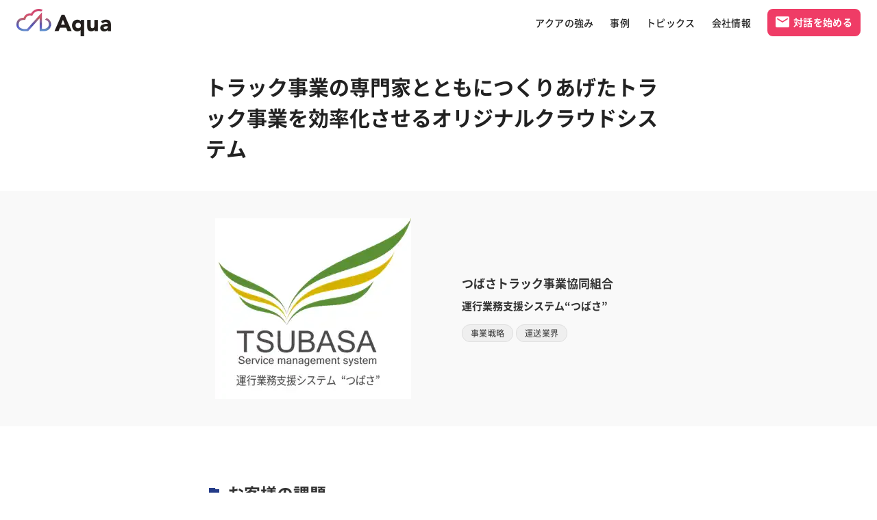

--- FILE ---
content_type: text/html; charset=UTF-8
request_url: https://aquait.co.jp/case/2
body_size: 15791
content:
<!DOCTYPE html><html lang="ja"><head><meta charSet="utf-8"/><meta http-equiv="x-ua-compatible" content="ie=edge"/><meta name="viewport" content="width=device-width, initial-scale=1, shrink-to-fit=no"/><meta name="generator" content="Gatsby 5.15.0"/><meta data-react-helmet="true" name="description" content="運行業務システム (つばさ様)の開発事例"/><meta data-react-helmet="true" property="og:title" content="運行業務支援システム“つばさ” | 開発事例 | 株式会社アクア"/><meta data-react-helmet="true" property="og:description" content="ローコード開発ツールGeneXusやクラウド環境Azureを組み合わせ、変化に強い高速開発をワンストップで実現。株式会社アクアは、お客様との対話を大事にするシステム開発会社です。どうぞ、気軽にお問い合わせください。"/><meta data-react-helmet="true" property="og:type" content="website"/><meta data-react-helmet="true" property="og:image" content="/static/135a788a1b254f05d037806d0045806f/OGP_logo.png"/><meta data-react-helmet="true" name="twitter:card" content="summary_large_image"/><meta data-react-helmet="true" name="twitter:creator" content="aquait.co.jp"/><meta data-react-helmet="true" name="twitter:title" content="運行業務支援システム“つばさ” | 開発事例 | 株式会社アクア"/><meta data-react-helmet="true" name="twitter:description" content="ローコード開発ツールGeneXusやクラウド環境Azureを組み合わせ、変化に強い高速開発をワンストップで実現。株式会社アクアは、お客様との対話を大事にするシステム開発会社です。どうぞ、気軽にお問い合わせください。"/><meta name="theme-color" content="#663399"/><style data-href="/styles.d23570091822eaf567c6.css" data-identity="gatsby-global-css">html{-ms-text-size-adjust:100%;-webkit-text-size-adjust:100%;box-sizing:border-box;font:112.5%/1.45em georgia,serif,sans-serif;overflow-y:scroll}body{-webkit-font-smoothing:antialiased;-moz-osx-font-smoothing:grayscale;word-wrap:break-word;-ms-font-feature-settings:"kern","liga","clig","calt";font-feature-settings:"kern","liga","clig","calt";color:rgba(0,0,0,.8);font-family:Noto Sans JP;-webkit-font-kerning:normal;font-kerning:normal;font-weight:400;margin:0}article,aside,details,figcaption,figure,footer,header,main,menu,nav,section,summary{display:block}audio,canvas,progress,video{display:inline-block}audio:not([controls]){display:none;height:0}progress{vertical-align:baseline}[hidden],template{display:none}a{-webkit-text-decoration-skip:objects;background-color:transparent;cursor:pointer;text-decoration:none}a:active,a:hover{outline-width:0}abbr[title]{border-bottom:1px dotted rgba(0,0,0,.5);cursor:help;text-decoration:none}b,strong{font-weight:inherit;font-weight:bolder}dfn{font-style:italic}h1,p{font-family:Noto Sans JP}h1{color:inherit;font-size:2.25rem;font-weight:400;line-height:1.1;margin:0 0 1.45rem;padding:0;text-rendering:optimizeLegibility}mark{background-color:#ff0;color:#000}small{font-size:80%}sub,sup{font-size:75%;line-height:0;position:relative;vertical-align:baseline}sub{bottom:-.25em}sup{top:-.5em}img{border-style:none;margin:0 0 1.45rem;max-width:100%;padding:0}svg:not(:root){overflow:hidden}code,kbd,pre,samp{font-family:monospace;font-size:1em}figure{margin:0 0 1.45rem;padding:0}hr{background:rgba(0,0,0,.2);border:none;box-sizing:content-box;height:1px;margin:0 0 calc(1.45rem - 1px);overflow:visible;padding:0}button{cursor:pointer}input,optgroup,select,textarea{font:inherit;margin:0}optgroup{font-weight:700}button,input{overflow:visible}button,select{text-transform:none}[type=reset],[type=submit],button,html [type=button]{-webkit-appearance:button}[type=button]::-moz-focus-inner,[type=reset]::-moz-focus-inner,[type=submit]::-moz-focus-inner,button::-moz-focus-inner{border-style:none;padding:0}[type=button]:-moz-focusring,[type=reset]:-moz-focusring,[type=submit]:-moz-focusring,button:-moz-focusring{outline:1px dotted ButtonText}fieldset{border:1px solid silver;margin:0 0 1.45rem;padding:0}legend{box-sizing:border-box;color:inherit;display:table;max-width:100%;padding:0;white-space:normal}textarea{overflow:auto}[type=checkbox],[type=radio]{box-sizing:border-box;padding:0}[type=number]::-webkit-inner-spin-button,[type=number]::-webkit-outer-spin-button{height:auto}[type=search]{-webkit-appearance:textfield;outline-offset:-2px}[type=search]::-webkit-search-cancel-button,[type=search]::-webkit-search-decoration{-webkit-appearance:none}::-webkit-input-placeholder{color:inherit;opacity:.54}::-webkit-file-upload-button{-webkit-appearance:button;font:inherit}*,:after,:before{box-sizing:inherit}h2{color:inherit;font-family:Noto Sans JP;font-size:1.62671rem;font-weight:400;line-height:1.1;margin:0 0 1.45rem;padding:0;text-rendering:optimizeLegibility}h3{font-size:1.38316rem}h3,h4{color:inherit;font-family:Noto Sans JP;font-weight:700;line-height:1.1;margin:0 0 1.45rem;padding:0;text-rendering:optimizeLegibility}h4{font-size:1rem}h5{font-size:.85028rem}h5,h6{color:inherit;font-family:Noto Sans JP;font-weight:700;line-height:1.1;margin:0 0 1.45rem;padding:0;text-rendering:optimizeLegibility}h6{font-size:.78405rem}hgroup{margin:0 0 1.45rem;padding:0}ol,ul{list-style-image:none;list-style-position:outside;margin:0 0 1.45rem 1.45rem;padding:0}dd,dl,p{padding:0}dd,dl,p,pre{margin:0 0 1.45rem}pre{word-wrap:normal;background:rgba(0,0,0,.04);border-radius:3px;font-size:.85rem;line-height:1.42;overflow:auto;padding:1.45rem}table{border-collapse:collapse;font-size:1rem;line-height:1.45rem;margin:0 0 1.45rem;padding:0;width:100%}blockquote{margin:0 1.45rem 1.45rem;padding:0}address,form,iframe,noscript{margin:0 0 1.45rem;padding:0}b,dt,strong,th{font-weight:700}li{margin-bottom:.725rem}ol li,ul li{padding-left:0}li>ol,li>ul{margin-bottom:.725rem;margin-left:1.45rem;margin-top:.725rem}blockquote :last-child,li :last-child,p :last-child{margin-bottom:0}li>p{margin-bottom:.725rem}code,kbd,samp{font-size:.85rem;line-height:1.45rem}abbr,acronym{border-bottom:1px dotted rgba(0,0,0,.5);cursor:help}td,th,thead{text-align:left}td,th{font-feature-settings:"tnum";-moz-font-feature-settings:"tnum";-ms-font-feature-settings:"tnum";-webkit-font-feature-settings:"tnum";border-bottom:1px solid rgba(0,0,0,.12);padding:.725rem .96667rem calc(.725rem - 1px)}td:first-child,th:first-child{padding-left:0}td:last-child,th:last-child{padding-right:0}code,tt{background-color:rgba(0,0,0,.04);border-radius:3px;font-family:SFMono-Regular,Consolas,Roboto Mono,Droid Sans Mono,Liberation Mono,Menlo,Courier,monospace;padding:.2em 0}pre code{background:none;line-height:1.42}code:after,code:before,tt:after,tt:before{content:" ";letter-spacing:-.2em}pre code:after,pre code:before,pre tt:after,pre tt:before{content:""}.cls-2{fill:url(#名称未設定グラデーション_32)}@media only screen and (max-width:480px){html{font-size:100%}}button{font-family:Noto Sans JP}@font-face{font-display:swap;font-family:Noto Sans JP;font-style:normal;font-weight:500;src:local(""),url(/static/noto-sans-jp-v36-japanese-500-subset-75e7d19806dbeb70805734fc16008dcf.woff2) format("woff2"),url(/static/noto-sans-jp-v36-japanese-500-4d213909323e6c2eba9c579ebb6e3761.woff) format("woff")}@font-face{font-display:swap;font-family:Noto Sans JP;font-style:normal;font-weight:900;src:local(""),url(/static/noto-sans-jp-v36-japanese-900-subset-a1ab63e14571e636000503969ff7c51c.woff2) format("woff2"),url(/static/noto-sans-jp-v36-japanese-900-98e36eea776d34dcb16aea6bc263ca7c.woff) format("woff")}@font-face{font-display:swap;font-family:Noto Sans JP;font-style:normal;font-weight:400;src:local(""),url(/static/noto-sans-jp-v36-japanese-regular-subset-a487c9296fc093df4ee3fb51c400ec5d.woff2) format("woff2"),url(/static/noto-sans-jp-v36-japanese-regular-1a5f5dcba442625eb13fb4130543f545.woff) format("woff")}@font-face{font-display:swap;font-family:Noto Sans JP;font-style:normal;font-weight:700;src:local(""),url(/static/noto-sans-jp-v36-japanese-700-subset-436556dc047a0ba5fc0b3d7be8c1cf1d.woff2) format("woff2"),url(/static/noto-sans-jp-v36-japanese-700-fee948c82323e27ef06752d5da6d93a7.woff) format("woff")}</style><title data-react-helmet="true">運行業務支援システム“つばさ” | 開発事例 | 株式会社アクア</title><style>.gatsby-image-wrapper{position:relative;overflow:hidden}.gatsby-image-wrapper picture.object-fit-polyfill{position:static!important}.gatsby-image-wrapper img{bottom:0;height:100%;left:0;margin:0;max-width:none;padding:0;position:absolute;right:0;top:0;width:100%;object-fit:cover}.gatsby-image-wrapper [data-main-image]{opacity:0;transform:translateZ(0);transition:opacity .25s linear;will-change:opacity}.gatsby-image-wrapper-constrained{display:inline-block;vertical-align:top}</style><noscript><style>.gatsby-image-wrapper noscript [data-main-image]{opacity:1!important}.gatsby-image-wrapper [data-placeholder-image]{opacity:0!important}</style></noscript><script type="module">const e="undefined"!=typeof HTMLImageElement&&"loading"in HTMLImageElement.prototype;e&&document.body.addEventListener("load",(function(e){const t=e.target;if(void 0===t.dataset.mainImage)return;if(void 0===t.dataset.gatsbyImageSsr)return;let a=null,n=t;for(;null===a&&n;)void 0!==n.parentNode.dataset.gatsbyImageWrapper&&(a=n.parentNode),n=n.parentNode;const o=a.querySelector("[data-placeholder-image]"),r=new Image;r.src=t.currentSrc,r.decode().catch((()=>{})).then((()=>{t.style.opacity=1,o&&(o.style.opacity=0,o.style.transition="opacity 500ms linear")}))}),!0);</script><link rel="icon" href="/favicon-32x32.png?v=a4698eec37b6b35759b11de1a998fb96" type="image/png"/><link rel="manifest" href="/manifest.webmanifest" crossorigin="anonymous"/><link rel="apple-touch-icon" sizes="48x48" href="/icons/icon-48x48.png?v=a4698eec37b6b35759b11de1a998fb96"/><link rel="apple-touch-icon" sizes="72x72" href="/icons/icon-72x72.png?v=a4698eec37b6b35759b11de1a998fb96"/><link rel="apple-touch-icon" sizes="96x96" href="/icons/icon-96x96.png?v=a4698eec37b6b35759b11de1a998fb96"/><link rel="apple-touch-icon" sizes="144x144" href="/icons/icon-144x144.png?v=a4698eec37b6b35759b11de1a998fb96"/><link rel="apple-touch-icon" sizes="192x192" href="/icons/icon-192x192.png?v=a4698eec37b6b35759b11de1a998fb96"/><link rel="apple-touch-icon" sizes="256x256" href="/icons/icon-256x256.png?v=a4698eec37b6b35759b11de1a998fb96"/><link rel="apple-touch-icon" sizes="384x384" href="/icons/icon-384x384.png?v=a4698eec37b6b35759b11de1a998fb96"/><link rel="apple-touch-icon" sizes="512x512" href="/icons/icon-512x512.png?v=a4698eec37b6b35759b11de1a998fb96"/><link rel="preconnect" href="https://www.googletagmanager.com"/><link rel="dns-prefetch" href="https://www.googletagmanager.com"/><script async="" src="https://www.googletagmanager.com/gtag/js?id="></script><script>
      window.excludeGtagPaths=[/^(?:\/preview\/(?:(?!(?:\/|^)\.).)*?)$/,/^(?:\/do\-not\-track\/me\/too\/)$/];
      
      if(!(navigator.doNotTrack == "1" || window.doNotTrack == "1")) {
        window.dataLayer = window.dataLayer || [];
        function gtag(){dataLayer.push(arguments);}
        gtag('js', new Date());

        
      }
      </script></head><body><div id="___gatsby"><div style="outline:none" tabindex="-1" id="gatsby-focus-wrapper"><div><style data-emotion="css 1avu74n">.css-1avu74n{height:64px;display:-webkit-box;display:-webkit-flex;display:-ms-flexbox;display:flex;-webkit-flex-direction:row;-ms-flex-direction:row;flex-direction:row;-webkit-box-pack:justify;-webkit-justify-content:space-between;justify-content:space-between;padding:13px 24px 11px 24px;}@media screen and (max-width: 799px){.css-1avu74n{width:100%;position:fixed;z-index:1000;top:0;background-color:rgba(255, 255, 255, 0.8);}}</style><header class="css-1avu74n e1vj30dc5"><style data-emotion="css 18t8bx">.css-18t8bx{height:100%;display:-webkit-box;display:-webkit-flex;display:-ms-flexbox;display:flex;-webkit-flex-direction:row;-ms-flex-direction:row;flex-direction:row;-webkit-box-pack:start;-ms-flex-pack:start;-webkit-justify-content:flex-start;justify-content:flex-start;-webkit-align-items:center;-webkit-box-align:center;-ms-flex-align:center;align-items:center;}</style><div class="css-18t8bx e1vj30dc4"><style data-emotion="css 1t2tzbn">.css-1t2tzbn{height:40px;width:138px;}</style><a class="css-1t2tzbn e1vj30dc1" href="/"><div data-gatsby-image-wrapper="" class="gatsby-image-wrapper gatsby-image-wrapper-constrained"><div style="max-width:138px;display:block"><img alt="" role="presentation" aria-hidden="true" src="data:image/svg+xml;charset=utf-8,%3Csvg%20height=&#x27;40&#x27;%20width=&#x27;138&#x27;%20xmlns=&#x27;http://www.w3.org/2000/svg&#x27;%20version=&#x27;1.1&#x27;%3E%3C/svg%3E" style="max-width:100%;display:block;position:static"/></div><div aria-hidden="true" data-placeholder-image="" style="opacity:1;transition:opacity 500ms linear"></div><picture><source type="image/webp" data-srcset="/static/528f763c56c854edb152b3f24f31006c/dfb8d/logo.webp 35w,/static/528f763c56c854edb152b3f24f31006c/9ddb4/logo.webp 69w,/static/528f763c56c854edb152b3f24f31006c/1f556/logo.webp 138w" sizes="(min-width: 138px) 138px, 100vw"/><img data-gatsby-image-ssr="" data-main-image="" style="opacity:0" sizes="(min-width: 138px) 138px, 100vw" decoding="async" loading="lazy" data-src="/static/528f763c56c854edb152b3f24f31006c/9001f/logo.png" data-srcset="/static/528f763c56c854edb152b3f24f31006c/fd586/logo.png 35w,/static/528f763c56c854edb152b3f24f31006c/67c27/logo.png 69w,/static/528f763c56c854edb152b3f24f31006c/9001f/logo.png 138w" alt="ロゴ"/></picture><noscript><picture><source type="image/webp" srcSet="/static/528f763c56c854edb152b3f24f31006c/dfb8d/logo.webp 35w,/static/528f763c56c854edb152b3f24f31006c/9ddb4/logo.webp 69w,/static/528f763c56c854edb152b3f24f31006c/1f556/logo.webp 138w" sizes="(min-width: 138px) 138px, 100vw"/><img data-gatsby-image-ssr="" data-main-image="" style="opacity:0" sizes="(min-width: 138px) 138px, 100vw" decoding="async" loading="lazy" src="/static/528f763c56c854edb152b3f24f31006c/9001f/logo.png" srcSet="/static/528f763c56c854edb152b3f24f31006c/fd586/logo.png 35w,/static/528f763c56c854edb152b3f24f31006c/67c27/logo.png 69w,/static/528f763c56c854edb152b3f24f31006c/9001f/logo.png 138w" alt="ロゴ"/></picture></noscript><script type="module">const t="undefined"!=typeof HTMLImageElement&&"loading"in HTMLImageElement.prototype;if(t){const t=document.querySelectorAll("img[data-main-image]");for(let e of t){e.dataset.src&&(e.setAttribute("src",e.dataset.src),e.removeAttribute("data-src")),e.dataset.srcset&&(e.setAttribute("srcset",e.dataset.srcset),e.removeAttribute("data-srcset"));const t=e.parentNode.querySelectorAll("source[data-srcset]");for(let e of t)e.setAttribute("srcset",e.dataset.srcset),e.removeAttribute("data-srcset");e.complete&&(e.style.opacity=1,e.parentNode.parentNode.querySelector("[data-placeholder-image]").style.opacity=0)}}</script></div></a></div><style data-emotion="css l5mi08">.css-l5mi08{height:100%;display:-webkit-box;display:-webkit-flex;display:-ms-flexbox;display:flex;-webkit-flex-direction:row;-ms-flex-direction:row;flex-direction:row;-webkit-box-pack:start;-ms-flex-pack:start;-webkit-justify-content:flex-start;justify-content:flex-start;-webkit-align-items:center;-webkit-box-align:center;-ms-flex-align:center;align-items:center;}</style><div class="css-l5mi08 e1vj30dc3"><style data-emotion="css k8wcfq">.css-k8wcfq{margin-right:24px;font-size:14px;color:#222222;font-weight:500;letter-spacing:0.32px;line-height:15px;text-align:center;}.css-k8wcfq:hover{color:#3D7CD1;}.css-k8wcfq:active{color:#4A76B2;}@media screen and (max-width: 799px){.css-k8wcfq{display:none;}}</style><a class="css-k8wcfq e1vj30dc2" href="/strength/">アクアの強み</a><a class="css-k8wcfq e1vj30dc2" href="/cases/">事例</a><a class="css-k8wcfq e1vj30dc2" href="/topics/">トピックス</a><a class="css-k8wcfq e1vj30dc2" href="/aboutus/">会社情報</a><a href="/contact/"><style data-emotion="css 1q8dglv">.css-1q8dglv{height:40px;width:136px;border-radius:8px;padding:12px 12px 14px 10px;font-weight:bold;letter-spacing:0.32px;line-height:14px;background-color:#ef3c66;color:#ffffff;border:none;display:-webkit-box;display:-webkit-flex;display:-ms-flexbox;display:flex;-webkit-box-pack:justify;-webkit-justify-content:space-between;justify-content:space-between;-webkit-align-items:center;-webkit-box-align:center;-ms-flex-align:center;align-items:center;}.css-1q8dglv:hover{background-color:#EB1244;}.css-1q8dglv:active{background-color:#DC1946;}@media screen and (max-width: 799px){.css-1q8dglv{display:none;}}</style><button name="お問い合わせ" class="css-1q8dglv e1sv2j1r0"><svg style="height:24px;margin-right:4px;fill:#ffffff" id="レイヤー_1" data-name="レイヤー 1" viewBox="0 0 24 24"><defs><style>.cls-1{fill:none;}</style></defs><rect class="cls-1" x="-333.83" y="-2215.67" width="1080" height="4248"></rect><rect class="cls-1" x="-333.83" y="-2215.67" width="1080" height="4248"></rect><rect class="cls-1" x="-333.83" y="-2215.67" width="1080" height="4248"></rect><rect class="cls-1" x="-333.83" y="-2215.67" width="1080" height="4248"></rect><rect class="cls-1" x="-333.83" y="-2215.67" width="1080" height="4248"></rect><rect class="cls-1" x="-333.83" y="-2215.67" width="1080" height="4248"></rect><rect class="cls-1" x="-333.83" y="-2215.67" width="1080" height="4248"></rect><rect class="cls-1" x="-333.83" y="-2215.67" width="1080" height="4248"></rect><rect class="cls-1" x="-333.83" y="-2215.67" width="1080" height="4248"></rect><rect class="cls-1" x="-333.83" y="-2215.67" width="1080" height="4248"></rect><rect class="cls-1" x="-333.83" y="-2215.67" width="1080" height="4248"></rect><rect class="cls-1" x="-333.83" y="-2215.67" width="1080" height="4248"></rect><rect class="cls-1" x="-333.83" y="-2215.67" width="1080" height="4248"></rect><rect class="cls-1" x="-333.83" y="-2215.67" width="1080" height="4248"></rect><rect class="cls-1" x="-572.83" y="-2215.67" width="1080" height="4248"></rect><rect class="cls-1" x="-572.83" y="-2215.67" width="1080" height="4248"></rect><rect class="cls-1" x="-572.83" y="-2215.67" width="1080" height="4248"></rect><rect class="cls-1" x="-572.83" y="-2215.67" width="1080" height="4248"></rect><rect class="cls-1" x="-572.83" y="-2215.67" width="1080" height="4248"></rect><rect class="cls-1" x="-306.25" y="-2636" width="1080" height="4248"></rect><rect class="cls-1" x="-585.75" y="-2637.5" width="1080" height="4248"></rect><path d="M20,4H4A2,2,0,0,0,2,6V18a2,2,0,0,0,2,2H20a2,2,0,0,0,2-2V6A2,2,0,0,0,20,4Zm-.4,4.25-7.07,4.42a1,1,0,0,1-1.06,0L4.4,8.25a.85.85,0,1,1,.9-1.44L12,11l6.7-4.19a.85.85,0,1,1,.9,1.44Z"></path></svg><p style="margin:unset;font-size:14px">対話を始める</p></button></a><style data-emotion="css 18pf9tq">.css-18pf9tq{display:none;border:none;width:24px;height:24px;background-color:transparent;padding:0;}@media screen and (max-width: 799px){.css-18pf9tq{display:block;}}</style><button name="メニュー" class="css-18pf9tq e1vj30dc0"><svg width="24px" height="24px" viewBox="0 0 24 24" version="1.1"><title>4230EB49-C3CD-4D97-846D-B8B487174525_rounded</title><defs><path d="M4,18 L20,18 C20.55,18 21,17.55 21,17 C21,16.45 20.55,16 20,16 L4,16 C3.45,16 3,16.45 3,17 C3,17.55 3.45,18 4,18 Z M4,13 L20,13 C20.55,13 21,12.55 21,12 C21,11.45 20.55,11 20,11 L4,11 C3.45,11 3,11.45 3,12 C3,12.55 3.45,13 4,13 Z M3,7 C3,7.55 3.45,8 4,8 L20,8 C20.55,8 21,7.55 21,7 C21,6.45 20.55,6 20,6 L4,6 C3.45,6 3,6.45 3,7 Z" id="path-1"></path></defs><g id="Homepage" stroke="none" stroke-width="1" fill="none" fill-rule="evenodd"><g id="Home-モバイル" transform="translate(-335.000000, -20.000000)"><g id="icon/navigation/menu_24px" transform="translate(335.000000, 20.000000)"><mask id="mask-2" fill="white"><use xlink:href="#path-1"></use></mask><g fill-rule="nonzero"></g><g id="↳-Color" mask="url(#mask-2)" fill="#000000" fill-opacity="0.87"><rect id="Rectangle-13" x="0" y="0" width="24" height="24"></rect></g></g></g></g></svg></button></div></header></div><style data-emotion="css u66gk4">.css-u66gk4{margin:0 auto;padding:0 1.0875rem 1.45rem;}@media screen and (max-width: 799px){.css-u66gk4{padding-top:64px;}.css-u66gk4 +.inquiry{opacity:1!important;}}</style><div class="css-u66gk4 ehpy3xs1"><main><style data-emotion="css zx162z">.css-zx162z{padding-top:40px;margin-bottom:-1.45rem;display:-webkit-box;display:-webkit-flex;display:-ms-flexbox;display:flex;-webkit-flex-direction:column;-ms-flex-direction:column;flex-direction:column;-webkit-box-pack:start;-ms-flex-pack:start;-webkit-justify-content:start;justify-content:start;-webkit-align-items:center;-webkit-box-align:center;-ms-flex-align:center;align-items:center;width:100%;}.css-zx162z a{-webkit-text-decoration:underline;text-decoration:underline;}.css-zx162z .video{width:100%;aspect-ratio:16/9;}.css-zx162z .video iframe{width:100%;height:100%;}</style><div class="css-zx162z eru82b11"><style data-emotion="css 1qa4odf">.css-1qa4odf{width:100%;max-width:680px;display:-webkit-box;display:-webkit-flex;display:-ms-flexbox;display:flex;-webkit-flex-direction:column;-ms-flex-direction:column;flex-direction:column;-webkit-box-pack:start;-ms-flex-pack:start;-webkit-justify-content:start;justify-content:start;-webkit-align-items:center;-webkit-box-align:center;-ms-flex-align:center;align-items:center;}@media screen and (max-width: 799px){.css-1qa4odf{max-width:100%;}}</style><div class="css-1qa4odf e13kj84k0"><style data-emotion="css 11ka2s">.css-11ka2s{color:#222222;font-size:30px;font-weight:bold;letter-spacing:0;line-height:45px;margin-bottom:0;padding-bottom:40px;width:100%;}</style><h1 class="css-11ka2s eru82b10">トラック事業の専門家とともにつくりあげたトラック事業を効率化させるオリジナルクラウドシステム</h1></div><style data-emotion="css 1rl5l63">.css-1rl5l63{padding:40px 0 40px 0;display:-webkit-box;display:-webkit-flex;display:-ms-flexbox;display:flex;-webkit-box-pack:center;-ms-flex-pack:center;-webkit-justify-content:center;justify-content:center;-webkit-align-items:center;-webkit-box-align:center;-ms-flex-align:center;align-items:center;background-color:#f9f9f9;width:calc(100% + 1.0875rem * 2);}@media screen and (max-width: 799px){.css-1rl5l63{-webkit-flex-direction:column;-ms-flex-direction:column;flex-direction:column;}}</style><div class="css-1rl5l63 e1d3xlk38"><style data-emotion="css ow2oqm">.css-ow2oqm{width:calc(100% - 1.0875rem * 2);max-width:680px;display:-webkit-box;display:-webkit-flex;display:-ms-flexbox;display:flex;-webkit-box-pack:start;-ms-flex-pack:start;-webkit-justify-content:start;justify-content:start;-webkit-align-items:center;-webkit-box-align:center;-ms-flex-align:center;align-items:center;}@media screen and (max-width: 699px){.css-ow2oqm{-webkit-flex-direction:column;-ms-flex-direction:column;flex-direction:column;-webkit-align-items:center;-webkit-box-align:center;-ms-flex-align:center;align-items:center;max-width:100%;}}</style><div class="css-ow2oqm e1d3xlk37"><style data-emotion="css 17i29k1">.css-17i29k1{width:calc(100% - 60px - 306px);margin-right:60px;display:-webkit-box;display:-webkit-flex;display:-ms-flexbox;display:flex;-webkit-box-pack:center;-ms-flex-pack:center;-webkit-justify-content:center;justify-content:center;-webkit-align-items:center;-webkit-box-align:center;-ms-flex-align:center;align-items:center;}@media screen and (max-width: 699px){.css-17i29k1{width:100%;margin:0 0 16px 0;}}</style><div class="css-17i29k1 e1d3xlk36"><div data-gatsby-image-wrapper="" class="gatsby-image-wrapper gatsby-image-wrapper-constrained"><div style="max-width:286px;display:block"><img alt="" role="presentation" aria-hidden="true" src="data:image/svg+xml;charset=utf-8,%3Csvg%20height=&#x27;264&#x27;%20width=&#x27;286&#x27;%20xmlns=&#x27;http://www.w3.org/2000/svg&#x27;%20version=&#x27;1.1&#x27;%3E%3C/svg%3E" style="max-width:100%;display:block;position:static"/></div><div aria-hidden="true" data-placeholder-image="" style="opacity:1;transition:opacity 500ms linear;background-color:#f8f8f8;position:absolute;top:0;left:0;bottom:0;right:0;object-fit:cover"></div><picture><source type="image/webp" data-srcset="https://images.ctfassets.net/u5nn94xjax5l/7yvLOLazYw3ERnaZR7CUJK/089f45e4d25762baf62a1baad13564ac/tsubasa_logo.png?w=72&amp;h=66&amp;q=50&amp;fm=webp 72w,https://images.ctfassets.net/u5nn94xjax5l/7yvLOLazYw3ERnaZR7CUJK/089f45e4d25762baf62a1baad13564ac/tsubasa_logo.png?w=143&amp;h=132&amp;q=50&amp;fm=webp 143w,https://images.ctfassets.net/u5nn94xjax5l/7yvLOLazYw3ERnaZR7CUJK/089f45e4d25762baf62a1baad13564ac/tsubasa_logo.png?w=286&amp;h=264&amp;q=50&amp;fm=webp 286w" sizes="(min-width: 286px) 286px, 100vw"/><img data-gatsby-image-ssr="" data-main-image="" style="object-fit:cover;opacity:0" sizes="(min-width: 286px) 286px, 100vw" decoding="async" loading="lazy" data-src="https://images.ctfassets.net/u5nn94xjax5l/7yvLOLazYw3ERnaZR7CUJK/089f45e4d25762baf62a1baad13564ac/tsubasa_logo.png?w=286&amp;h=264&amp;q=50&amp;fm=png" data-srcset="https://images.ctfassets.net/u5nn94xjax5l/7yvLOLazYw3ERnaZR7CUJK/089f45e4d25762baf62a1baad13564ac/tsubasa_logo.png?w=72&amp;h=66&amp;q=50&amp;fm=png 72w,https://images.ctfassets.net/u5nn94xjax5l/7yvLOLazYw3ERnaZR7CUJK/089f45e4d25762baf62a1baad13564ac/tsubasa_logo.png?w=143&amp;h=132&amp;q=50&amp;fm=png 143w,https://images.ctfassets.net/u5nn94xjax5l/7yvLOLazYw3ERnaZR7CUJK/089f45e4d25762baf62a1baad13564ac/tsubasa_logo.png?w=286&amp;h=264&amp;q=50&amp;fm=png 286w" alt="株式会社 アクア"/></picture><noscript><picture><source type="image/webp" srcSet="https://images.ctfassets.net/u5nn94xjax5l/7yvLOLazYw3ERnaZR7CUJK/089f45e4d25762baf62a1baad13564ac/tsubasa_logo.png?w=72&amp;h=66&amp;q=50&amp;fm=webp 72w,https://images.ctfassets.net/u5nn94xjax5l/7yvLOLazYw3ERnaZR7CUJK/089f45e4d25762baf62a1baad13564ac/tsubasa_logo.png?w=143&amp;h=132&amp;q=50&amp;fm=webp 143w,https://images.ctfassets.net/u5nn94xjax5l/7yvLOLazYw3ERnaZR7CUJK/089f45e4d25762baf62a1baad13564ac/tsubasa_logo.png?w=286&amp;h=264&amp;q=50&amp;fm=webp 286w" sizes="(min-width: 286px) 286px, 100vw"/><img data-gatsby-image-ssr="" data-main-image="" style="object-fit:cover;opacity:0" sizes="(min-width: 286px) 286px, 100vw" decoding="async" loading="lazy" src="https://images.ctfassets.net/u5nn94xjax5l/7yvLOLazYw3ERnaZR7CUJK/089f45e4d25762baf62a1baad13564ac/tsubasa_logo.png?w=286&amp;h=264&amp;q=50&amp;fm=png" srcSet="https://images.ctfassets.net/u5nn94xjax5l/7yvLOLazYw3ERnaZR7CUJK/089f45e4d25762baf62a1baad13564ac/tsubasa_logo.png?w=72&amp;h=66&amp;q=50&amp;fm=png 72w,https://images.ctfassets.net/u5nn94xjax5l/7yvLOLazYw3ERnaZR7CUJK/089f45e4d25762baf62a1baad13564ac/tsubasa_logo.png?w=143&amp;h=132&amp;q=50&amp;fm=png 143w,https://images.ctfassets.net/u5nn94xjax5l/7yvLOLazYw3ERnaZR7CUJK/089f45e4d25762baf62a1baad13564ac/tsubasa_logo.png?w=286&amp;h=264&amp;q=50&amp;fm=png 286w" alt="株式会社アクア"/></picture></noscript><script type="module">const t="undefined"!=typeof HTMLImageElement&&"loading"in HTMLImageElement.prototype;if(t){const t=document.querySelectorAll("img[data-main-image]");for(let e of t){e.dataset.src&&(e.setAttribute("src",e.dataset.src),e.removeAttribute("data-src")),e.dataset.srcset&&(e.setAttribute("srcset",e.dataset.srcset),e.removeAttribute("data-srcset"));const t=e.parentNode.querySelectorAll("source[data-srcset]");for(let e of t)e.setAttribute("srcset",e.dataset.srcset),e.removeAttribute("data-srcset");e.complete&&(e.style.opacity=1,e.parentNode.parentNode.querySelector("[data-placeholder-image]").style.opacity=0)}}</script></div></div><style data-emotion="css 15olwzk">.css-15olwzk{max-width:306px;display:-webkit-box;display:-webkit-flex;display:-ms-flexbox;display:flex;-webkit-flex-direction:column;-ms-flex-direction:column;flex-direction:column;}</style><div class="css-15olwzk e1d3xlk35"><style data-emotion="css 4469o0">.css-4469o0{width:100%;display:-webkit-box;display:-webkit-flex;display:-ms-flexbox;display:flex;-webkit-flex-direction:column;-ms-flex-direction:column;flex-direction:column;margin-bottom:16px;}@media screen and (max-width: 799px){.css-4469o0{max-width:auto;width:100%;}}</style><div class="css-4469o0 e1d3xlk34"><style data-emotion="css 1pcrj46">.css-1pcrj46{font-size:17px;font-weight:bold;letter-spacing:0;line-height:24px;margin-bottom:10px;}</style><h1 class="company css-1pcrj46 e1d3xlk33">つばさトラック事業協同組合</h1><style data-emotion="css ehdqbb">.css-ehdqbb{font-size:15px;font-weight:bold;letter-spacing:0;line-height:22px;margin-bottom:0;}</style><h2 class="css-ehdqbb e1d3xlk32">運行業務支援システム“つばさ”</h2></div><style data-emotion="css 18spkiz">.css-18spkiz{display:-webkit-box;display:-webkit-flex;display:-ms-flexbox;display:flex;-webkit-box-flex-wrap:wrap;-webkit-flex-wrap:wrap;-ms-flex-wrap:wrap;flex-wrap:wrap;}.css-18spkiz .tag{margin-right:4px;}.css-18spkiz .tag:last-child{margin-right:0;}</style><div class="css-18spkiz e1d3xlk31"><style data-emotion="css 1v3v2d9">.css-1v3v2d9{padding:6px 12px 6px 12px;border:1px solid #dfdfdf;border-radius:12px;background-color:#efefef;font-size:12px;letter-spacing:0.28px;line-height:12px;text-align:center;}</style><span class="tag css-1v3v2d9 e1d3xlk30">事業戦略</span><span class="tag css-1v3v2d9 e1d3xlk30">運送業界</span></div></div></div></div><div class="css-1qa4odf e13kj84k0"><style data-emotion="css 1wt9y9h">.css-1wt9y9h{padding:40px 0 50px 0;}</style><div class="css-1wt9y9h ewcdq094"><style data-emotion="css qkomnt">.css-qkomnt{margin-bottom:40px;}</style><div class="css-qkomnt ewcdq091"></div><div class="css-qkomnt ewcdq093"><style data-emotion="css 1745o1s">.css-1745o1s{display:-webkit-box;display:-webkit-flex;display:-ms-flexbox;display:flex;-webkit-align-items:center;-webkit-box-align:center;-ms-flex-align:center;align-items:center;margin-bottom:20px;}.css-1745o1s h1{font-size:24px;font-weight:bold;letter-spacing:0;line-height:36px;margin-bottom:0;}.css-1745o1s svg{width:24px;height:24px;margin-right:8px;fill:#243B88;}</style><div class="css-1745o1s ewcdq092"><style data-emotion="css q7mezt">.css-q7mezt{-webkit-user-select:none;-moz-user-select:none;-ms-user-select:none;user-select:none;width:1em;height:1em;display:inline-block;-webkit-flex-shrink:0;-ms-flex-negative:0;flex-shrink:0;-webkit-transition:fill 200ms cubic-bezier(0.4, 0, 0.2, 1) 0ms;transition:fill 200ms cubic-bezier(0.4, 0, 0.2, 1) 0ms;fill:currentColor;font-size:1.5rem;}</style><svg class="MuiSvgIcon-root MuiSvgIcon-fontSizeMedium css-q7mezt" focusable="false" aria-hidden="true" viewBox="0 0 24 24"><path d="M14.4 6 14 4H5v17h2v-7h5.6l.4 2h7V6z"></path></svg><h1>お客様の課題</h1></div><style data-emotion="css fzmjob">.css-fzmjob h1{font-size:24px;font-weight:bold;letter-spacing:0;line-height:36px;margin-bottom:20px;}.css-fzmjob h2{font-size:20px;font-weight:bold;letter-spacing:0;line-height:36px;margin-bottom:16px;}.css-fzmjob p{font-size:16px;letter-spacing:0;line-height:32px;margin-bottom:12px;}.css-fzmjob li{font-size:16px;letter-spacing:0;line-height:32px;margin-bottom:0;}</style><div class="css-fzmjob ewcdq090"><ul>
<li>運行管理から支出入や給与計算などの会計管理まで、運送事業全体のデータを一括管理したいが、既存のパッケージソフトやクラウドサービスは、自社の業務にとっては過不足が大きい。</li>
<li>業務の効率化のためにたくさんのExcelシートを作って運用してきたが、今後の事業拡大に向けて、Excelでの運用は限界を感じた。</li>
<li>いままでのExcelでの運用で長年蓄積してきた独自の業務ノウハウや知恵を活用したい。</li>
<li>システム開発会社に開発を依頼したいが、IT専門の部署が無く、開発を進めることに不安がある。</li>
<li>組合内の複数の事業者でシステムを利用したい。</li>
</ul></div></div><div class="css-qkomnt ewcdq093"><div class="css-1745o1s ewcdq092"><svg class="MuiSvgIcon-root MuiSvgIcon-fontSizeMedium css-q7mezt" focusable="false" aria-hidden="true" viewBox="0 0 24 24"><path d="M12 2C6.48 2 2 6.48 2 12s4.48 10 10 10 10-4.48 10-10S17.52 2 12 2m-2 15-5-5 1.41-1.41L10 14.17l7.59-7.59L19 8z"></path></svg><h1>解決策</h1></div><div class="css-fzmjob ewcdq090"><ul>
<li>お客様の業務ノウハウを活かし、お客様の業務にあったシステムを、Genexusを用いて一からオーダーメイドで開発・構築した。</li>
<li>GeneXusを使って動く画面を見ながら要件定義をおこなうことで、スムーズに要件を決定することができた。</li>
<li>Microsoft Azure上にシステムを構築することで、複数の事業者にシステムをインストールする必要なく、システムを利用することができた。</li>
</ul></div></div><div class="css-fzmjob ewcdq090"><h1>システムのポイント</h1>
<p>運行管理をはじめ、点呼・車両管理・給与計算・ キャッシュフロー管理など業務を効率化を図る様々な機能を実装。組合員にクラウドサービスとして提供している。</p>
<h2>データを活かした経営</h2>
<p>各種データを一元管理することにより、車両別の効率や会社全体の損益分析についてもタイムリーに把握することが可能。</p>
<h2>車両稼働率の把握</h2>
<p>月間の稼働日数から求めた稼働率の他に、出庫から帰庫までの稼働時間による時間稼働率も算出。空車率の低下に貢献。</p>
<h2>生産性向上に向けた指標の活用</h2>
<p>車両稼働率以外にも、月間実車距離や実運送トン、１㎞あたりの売上や1時間あたりの売上など、生産性を図る指標の把握が可能。改善すべき取り組みを行うことで生産性の向上に貢献。</p>
<h2>労務管理の徹底</h2>
<p>デジタコデータを活用することで、運転手ごとの運転時間や休憩時間などについて細かく精緻に把握することが可能なため、労働環境を整え、運転手の健康を守る。</p>
<h2>権限設定による使用機能制限</h2>
<p>ユーザーIDごとに、使用できる機能を設定できるので、あらかじめ決められた権限以外の閲覧・更新・削除はできないため、機密性を保持できる。</p>
<h2>外部システムとの連携</h2>
<p>デジタコや、声から心の健康状態をチェックできる『つばさメンタル』システムとの連携で、事故・危険運転数減少が期待できる。</p>
<p><a href="https://tsubasa-truck.or.jp/system/" target="_blank" rel="noopener">つばさトラック事業協同組合様のシステム紹介ページ</a></p></div></div></div><style data-emotion="css zhy988">.css-zhy988{width:calc(100% + 1.0875rem * 2);display:-webkit-box;display:-webkit-flex;display:-ms-flexbox;display:flex;-webkit-box-pack:center;-ms-flex-pack:center;-webkit-justify-content:center;justify-content:center;-webkit-align-items:center;-webkit-box-align:center;-ms-flex-align:center;align-items:center;padding:50px 0 50px 0;background-color:#e9f7ff;}</style><div class="css-zhy988 e9tm4h92"><div class="css-1qa4odf e13kj84k0"><style data-emotion="css 1ivbdvz">.css-1ivbdvz{display:-webkit-box;display:-webkit-flex;display:-ms-flexbox;display:flex;-webkit-align-items:center;-webkit-box-align:center;-ms-flex-align:center;align-items:center;margin-bottom:20px;text-align:start;width:100%;}.css-1ivbdvz h1{font-size:24px;font-weight:bold;letter-spacing:0;line-height:36px;margin-bottom:0;}.css-1ivbdvz svg{width:24px;height:24px;margin-right:8px;fill:#243B88;}@media screen and (max-width: 799px){.css-1ivbdvz{width:calc(100% - 1.0875rem * 2);}}</style><div class="css-1ivbdvz e9tm4h91"><svg enable-background="new 0 0 24 24" height="24px" viewBox="0 0 24 24" width="24px" fill="#000000"><g><path d="M0,0h24v24H0V0z" fill="none"></path></g><g><path d="M20,2H4C2.9,2,2,2.9,2,4v15.59c0,0.89,1.08,1.34,1.71,0.71L6,18h14c1.1,0,2-0.9,2-2V4C22,2.9,21.1,2,20,2z M13.57,11.57 l-1.12,2.44c-0.18,0.39-0.73,0.39-0.91,0l-1.12-2.44l-2.44-1.12c-0.39-0.18-0.39-0.73,0-0.91l2.44-1.12l1.12-2.44 c0.18-0.39,0.73-0.39,0.91,0l1.12,2.44l2.44,1.12c0.39,0.18,0.39,0.73,0,0.91L13.57,11.57z"></path></g></svg><h1>お客様の声</h1></div><style data-emotion="css 1h9rvku">.css-1h9rvku h1{font-size:24px;font-weight:bold;letter-spacing:0;line-height:36px;margin-bottom:20px;}.css-1h9rvku p{font-size:16px;font-weight:normal;letter-spacing:0;line-height:32px;margin-bottom:0;}.css-1h9rvku p img{max-height:377px;margin-bottom:10px;}.css-1h9rvku ul{margin:0 0 20px 0;list-style:none;}.css-1h9rvku ul li{font-size:16px;font-weight:bold;letter-spacing:0;line-height:32px;margin-bottom:0;}.css-1h9rvku img{width:100%;max-height:377px;object-fit:cover;}@media screen and (max-width: 799px){.css-1h9rvku{width:calc(100% - 1.0875rem * 2);}}</style><div class="css-1h9rvku e9tm4h90"><p><img src="//images.contentful.com/u5nn94xjax5l/4cYfrU5HcZ6kHNi7cPb2dc/8f5cd696ad7cee7a4c7bd5be4025203d/tsubasa_profile.jpg" alt="野口様 (事例ページ)"></p>
<h1>リテラシーを気にせず頼れる真摯さは“日本人よりも日本人”</h1>
<ul>
<li>つばさトラック事業協同組合</li>
<li>理事 野口博明 様</li>
</ul>
<p>アクアにシステム開発を依頼してよかったと感じるのは、我々のやりたいことを尊重し、ITリテラシーの低い者にも納得できるよう提案してくれる、真摯な姿勢に対してです。発注したのは組合内の運送事業者のためのシステムで、運行管理から支出入や給与計算などの会計管理まで、事業活動全般のデータを統括するものでした。当初、違うシステム会社に依頼していたのですが、一向に開発が進まず、不安になって中小企業診断士に相談したところ、ここなら信頼できるというお墨付きでアクアを紹介してもらいました。<br>社長の張さんとの最初の打合せでは、依頼する予定のシステムについての確認だけではなく、運送事業を円滑に営むためにITをいかに活用するか、俯瞰的にアドバイスしてくれました。まさにネイティブと言える日本語で説明もわかりやすく、前向きに多様なアイデアを出してもらえたので、頼りになるなと感じました。</p></div></div></div><style data-emotion="css z4yc2t">.css-z4yc2t{width:calc(100% + 1.0875rem * 2);display:-webkit-box;display:-webkit-flex;display:-ms-flexbox;display:flex;-webkit-box-pack:center;-ms-flex-pack:center;-webkit-justify-content:center;justify-content:center;-webkit-align-items:center;-webkit-box-align:center;-ms-flex-align:center;align-items:center;padding:50px 0 50px 0;background-color:#f9f9f9;}</style><div class="css-z4yc2t e1nmpszm5"><div class="css-1qa4odf e13kj84k0"><div class="css-1ivbdvz e1nmpszm4"><svg class="MuiSvgIcon-root MuiSvgIcon-fontSizeMedium css-q7mezt" focusable="false" aria-hidden="true" viewBox="0 0 24 24"><path d="M20 2H4c-1.1 0-1.99.9-1.99 2L2 22l4-4h14c1.1 0 2-.9 2-2V4c0-1.1-.9-2-2-2M6 9h12v2H6zm8 5H6v-2h8zm4-6H6V6h12z"></path></svg><h1>開発者の声</h1></div><style data-emotion="css 1y63e9e">.css-1y63e9e{width:100%;margin-bottom:20px;}.css-1y63e9e h1{font-size:24px;font-weight:bold;letter-spacing:0;line-height:36px;margin-bottom:20px;}.css-1y63e9e h2{font-size:16px;letter-spacing:0;line-height:32px;margin-bottom:0;}.css-1y63e9e p{font-size:16px;letter-spacing:0;line-height:32px;margin-bottom:0;}.css-1y63e9e img{width:100%;max-height:377px;object-fit:cover;}@media screen and (max-width: 799px){.css-1y63e9e{width:calc(100% - 1.0875rem * 2);}}</style><div class="css-1y63e9e e1nmpszm3"><p>GeneXusを採用したことで、設計の段階から、お客様にデモ画面をお見せすることができました。お客様からのフィードバック対応では、仕様の追加や変更にも柔軟に対応できました。お客様と共に、本システムを更に進化させることで、お客様の業務のDX化にもっと貢献したいと思っています。</p></div><style data-emotion="css xi0350">.css-xi0350{width:100%;display:-webkit-box;display:-webkit-flex;display:-ms-flexbox;display:flex;-webkit-align-items:center;-webkit-box-align:center;-ms-flex-align:center;align-items:center;}@media screen and (max-width: 799px){.css-xi0350{width:calc(100% - 1.0875rem * 2);}}</style><div class="css-xi0350 e1nmpszm2"><style data-emotion="css 1e9n0ny">.css-1e9n0ny{width:80px;height:80px;}</style><div class="css-1e9n0ny e1nmpszm1"><div data-gatsby-image-wrapper="" style="border-radius:100%;height:100%" class="gatsby-image-wrapper gatsby-image-wrapper-constrained"><div style="max-width:400px;display:block"><img alt="" role="presentation" aria-hidden="true" src="data:image/svg+xml;charset=utf-8,%3Csvg%20height=&#x27;400&#x27;%20width=&#x27;400&#x27;%20xmlns=&#x27;http://www.w3.org/2000/svg&#x27;%20version=&#x27;1.1&#x27;%3E%3C/svg%3E" style="max-width:100%;display:block;position:static"/></div><div aria-hidden="true" data-placeholder-image="" style="opacity:1;transition:opacity 500ms linear;background-color:#e8e8e8;position:absolute;top:0;left:0;bottom:0;right:0"></div><picture><source type="image/webp" data-srcset="https://images.ctfassets.net/u5nn94xjax5l/efL9gd3IVjLMYVrev78oj/b713d5ee30a756791bc221b5e7a53bdf/face-cheng.jpg?w=100&amp;h=100&amp;q=50&amp;fm=webp 100w,https://images.ctfassets.net/u5nn94xjax5l/efL9gd3IVjLMYVrev78oj/b713d5ee30a756791bc221b5e7a53bdf/face-cheng.jpg?w=200&amp;h=200&amp;q=50&amp;fm=webp 200w,https://images.ctfassets.net/u5nn94xjax5l/efL9gd3IVjLMYVrev78oj/b713d5ee30a756791bc221b5e7a53bdf/face-cheng.jpg?w=400&amp;h=400&amp;q=50&amp;fm=webp 400w" sizes="(min-width: 400px) 400px, 100vw"/><img data-gatsby-image-ssr="" data-main-image="" style="border-radius:100%;opacity:0" sizes="(min-width: 400px) 400px, 100vw" decoding="async" loading="lazy" data-src="https://images.ctfassets.net/u5nn94xjax5l/efL9gd3IVjLMYVrev78oj/b713d5ee30a756791bc221b5e7a53bdf/face-cheng.jpg?w=400&amp;h=400&amp;fl=progressive&amp;q=50&amp;fm=jpg" data-srcset="https://images.ctfassets.net/u5nn94xjax5l/efL9gd3IVjLMYVrev78oj/b713d5ee30a756791bc221b5e7a53bdf/face-cheng.jpg?w=100&amp;h=100&amp;fl=progressive&amp;q=50&amp;fm=jpg 100w,https://images.ctfassets.net/u5nn94xjax5l/efL9gd3IVjLMYVrev78oj/b713d5ee30a756791bc221b5e7a53bdf/face-cheng.jpg?w=200&amp;h=200&amp;fl=progressive&amp;q=50&amp;fm=jpg 200w,https://images.ctfassets.net/u5nn94xjax5l/efL9gd3IVjLMYVrev78oj/b713d5ee30a756791bc221b5e7a53bdf/face-cheng.jpg?w=400&amp;h=400&amp;fl=progressive&amp;q=50&amp;fm=jpg 400w" alt="株式会社アクア"/></picture><noscript><picture><source type="image/webp" srcSet="https://images.ctfassets.net/u5nn94xjax5l/efL9gd3IVjLMYVrev78oj/b713d5ee30a756791bc221b5e7a53bdf/face-cheng.jpg?w=100&amp;h=100&amp;q=50&amp;fm=webp 100w,https://images.ctfassets.net/u5nn94xjax5l/efL9gd3IVjLMYVrev78oj/b713d5ee30a756791bc221b5e7a53bdf/face-cheng.jpg?w=200&amp;h=200&amp;q=50&amp;fm=webp 200w,https://images.ctfassets.net/u5nn94xjax5l/efL9gd3IVjLMYVrev78oj/b713d5ee30a756791bc221b5e7a53bdf/face-cheng.jpg?w=400&amp;h=400&amp;q=50&amp;fm=webp 400w" sizes="(min-width: 400px) 400px, 100vw"/><img data-gatsby-image-ssr="" data-main-image="" style="border-radius:100%;opacity:0" sizes="(min-width: 400px) 400px, 100vw" decoding="async" loading="lazy" src="https://images.ctfassets.net/u5nn94xjax5l/efL9gd3IVjLMYVrev78oj/b713d5ee30a756791bc221b5e7a53bdf/face-cheng.jpg?w=400&amp;h=400&amp;fl=progressive&amp;q=50&amp;fm=jpg" srcSet="https://images.ctfassets.net/u5nn94xjax5l/efL9gd3IVjLMYVrev78oj/b713d5ee30a756791bc221b5e7a53bdf/face-cheng.jpg?w=100&amp;h=100&amp;fl=progressive&amp;q=50&amp;fm=jpg 100w,https://images.ctfassets.net/u5nn94xjax5l/efL9gd3IVjLMYVrev78oj/b713d5ee30a756791bc221b5e7a53bdf/face-cheng.jpg?w=200&amp;h=200&amp;fl=progressive&amp;q=50&amp;fm=jpg 200w,https://images.ctfassets.net/u5nn94xjax5l/efL9gd3IVjLMYVrev78oj/b713d5ee30a756791bc221b5e7a53bdf/face-cheng.jpg?w=400&amp;h=400&amp;fl=progressive&amp;q=50&amp;fm=jpg 400w" alt="株式会社アクア"/></picture></noscript><script type="module">const t="undefined"!=typeof HTMLImageElement&&"loading"in HTMLImageElement.prototype;if(t){const t=document.querySelectorAll("img[data-main-image]");for(let e of t){e.dataset.src&&(e.setAttribute("src",e.dataset.src),e.removeAttribute("data-src")),e.dataset.srcset&&(e.setAttribute("srcset",e.dataset.srcset),e.removeAttribute("data-srcset"));const t=e.parentNode.querySelectorAll("source[data-srcset]");for(let e of t)e.setAttribute("srcset",e.dataset.srcset),e.removeAttribute("data-srcset");e.complete&&(e.style.opacity=1,e.parentNode.parentNode.querySelector("[data-placeholder-image]").style.opacity=0)}}</script></div></div><style data-emotion="css olswpf">.css-olswpf{width:calc(100% - 80px);max-height:64px;padding-left:17px;}.css-olswpf p{font-size:16px;font-weight:bold;letter-spacing:0;line-height:32px;margin-bottom:0;}</style><div class="css-olswpf e1nmpszm0"><p>株式会社アクアシステム開発部</p><p>程明宇（ていめいう）</p></div></div></div></div><style data-emotion="css cqeecw">.css-cqeecw{width:calc(100% + 1.0875rem * 2);display:-webkit-box;display:-webkit-flex;display:-ms-flexbox;display:flex;-webkit-box-pack:center;-ms-flex-pack:center;-webkit-justify-content:center;justify-content:center;-webkit-align-items:center;-webkit-box-align:center;-ms-flex-align:center;align-items:center;padding:40px 0 50px 0;background-color:#f9f9f9;}</style><div class="css-cqeecw e1phy2573"><style data-emotion="css 17unqns">.css-17unqns{width:100%;max-width:680px;display:-webkit-box;display:-webkit-flex;display:-ms-flexbox;display:flex;-webkit-flex-direction:column;-ms-flex-direction:column;flex-direction:column;-webkit-box-pack:start;-ms-flex-pack:start;-webkit-justify-content:start;justify-content:start;-webkit-align-items:center;-webkit-box-align:center;-ms-flex-align:center;align-items:center;}.css-17unqns .project{margin-bottom:40px;}.css-17unqns .divider{margin-bottom:40px;}@media screen and (max-width: 799px){.css-17unqns{max-width:100%;}}</style><div class="css-17unqns e1phy2572"><style data-emotion="css 1251ssl">.css-1251ssl{width:100%;}.css-1251ssl h1{font-size:20px;font-weight:bold;letter-spacing:0;line-height:30px;margin-bottom:16px;}.css-1251ssl p{font-size:16px;letter-spacing:0;line-height:32px;margin-bottom:16px;}.css-1251ssl img{width:100%;max-height:377px;object-fit:cover;}.css-1251ssl ul{margin-bottom:0;}.css-1251ssl ul li{font-size:14px;letter-spacing:0;line-height:28px;margin-bottom:0;}@media screen and (max-width: 799px){.css-1251ssl{width:calc(100% - 1.0875rem * 2);}}</style><div class="customer css-1251ssl e1phy2571"><h1>つばさトラック事業協同組合</h1>
<p>東京都を中心としたトラック運送関連業者による事業協同組合。適正運賃の収受、安全安心の確保、 環境問題への対応、法令遵守、労働力確保など、業界発展のために活動。データ管理システムの導入による業務効率化など、組合員の事業活動を手厚くサポートしている。</p>
<ul>
<li>設立：2012年9月</li>
<li>事務所所在地：〒190-0034東京都立川市西砂町 3-28-1</li>
<li>公式サイト：<a href="https://tsubasa-truck.or.jp" target="_blank" rel="noopener">https://tsubasa-truck.or.jp</a></li>
</ul></div></div></div></div></main></div><style data-emotion="css gbabno">.css-gbabno{max-width:100%;display:-webkit-box;display:-webkit-flex;display:-ms-flexbox;display:flex;-webkit-transition:0.3s;transition:0.3s;-webkit-box-pack:end;-ms-flex-pack:end;-webkit-justify-content:flex-end;justify-content:flex-end;bottom:26px;right:24px;position:fixed;}</style><div class="inquiry css-gbabno ehpy3xs0" style="opacity:0"><a aria-label="contact us" href="/contact/"><style data-emotion="css 14x13a1">.css-14x13a1{width:142px;display:-webkit-box;display:-webkit-flex;display:-ms-flexbox;display:flex;-webkit-flex-direction:column;-ms-flex-direction:column;flex-direction:column;-webkit-box-pack:center;-ms-flex-pack:center;-webkit-justify-content:center;justify-content:center;-webkit-align-items:center;-webkit-box-align:center;-ms-flex-align:center;align-items:center;-webkit-transition:all 1s ease;transition:all 1s ease;}.css-14x13a1:hover .e3ajrqu4{-webkit-transform:translateY(0px);-moz-transform:translateY(0px);-ms-transform:translateY(0px);transform:translateY(0px);opacity:1;}@media screen and (max-width: 799px){.css-14x13a1:hover .e3ajrqu4{opacity:0;}}.css-14x13a1:hover .e3ajrqu3{-webkit-transform:translateY(0px);-moz-transform:translateY(0px);-ms-transform:translateY(0px);transform:translateY(0px);}@media screen and (max-width: 799px){.css-14x13a1{width:52px;height:62px;}}</style><div class="css-14x13a1 e3ajrqu0"><style data-emotion="css imnm75">.css-imnm75{position:relative;height:40px;width:142px;border-radius:8px;font-size:14px;padding:12px 16px 14px 12px;font-weight:bold;letter-spacing:0.32px;line-height:14px;background-color:#ef3c66;box-shadow:0 0 16px 0 rgba(0, 0, 0, 0.15);color:#ffffff;border:none;display:-webkit-box;display:-webkit-flex;display:-ms-flexbox;display:flex;-webkit-align-items:center;-webkit-box-align:center;-ms-flex-align:center;align-items:center;-webkit-box-pack:center;-ms-flex-pack:center;-webkit-justify-content:center;justify-content:center;-webkit-transition:0.3s;transition:0.3s;-webkit-transform:translateY(74px);-moz-transform:translateY(74px);-ms-transform:translateY(74px);transform:translateY(74px);-webkit-transition:all 1s ease;transition:all 1s ease;}@media screen and (max-width: 799px){.css-imnm75{width:52px;height:52px;border-radius:26px;padding:12px 12px 12px 12px;-webkit-transform:translateY(0px);-moz-transform:translateY(0px);-ms-transform:translateY(0px);transform:translateY(0px);}}.css-imnm75:hover{background-color:#EB1244;-webkit-transform:scale(1.1);-moz-transform:scale(1.1);-ms-transform:scale(1.1);transform:scale(1.1);}.css-imnm75:hover:before{border-bottom-color:#EB1244;}.css-imnm75:active{background-color:#DC1946;}.css-imnm75:active:before{border-bottom-color:#DC1946;}.css-imnm75:before{content:"";position:absolute;bottom:-9px;left:61px;height:10px;width:20px;-webkit-transform:rotate(-180deg);-moz-transform:rotate(-180deg);-ms-transform:rotate(-180deg);transform:rotate(-180deg);border-bottom:10px solid #ef3c66;border-right:10px solid transparent;border-left:10px solid transparent;}@media screen and (max-width: 799px){.css-imnm75:before{width:12px;height:12px;bottom:-9px;left:16px;}}</style><button name="お問い合わせ" class="css-imnm75 e3ajrqu3"><style data-emotion="css 1ezg5op">.css-1ezg5op{height:24px;width:24px;}@media screen and (max-width: 799px){.css-1ezg5op{height:28px;width:28px;}}</style><div class="css-1ezg5op e3ajrqu2"><svg style="height:100%;fill:#ffffff" id="レイヤー_1" data-name="レイヤー 1" viewBox="0 0 24 24"><defs><style>.cls-1{fill:none;}</style></defs><rect class="cls-1" x="-333.83" y="-2215.67" width="1080" height="4248"></rect><rect class="cls-1" x="-333.83" y="-2215.67" width="1080" height="4248"></rect><rect class="cls-1" x="-333.83" y="-2215.67" width="1080" height="4248"></rect><rect class="cls-1" x="-333.83" y="-2215.67" width="1080" height="4248"></rect><rect class="cls-1" x="-333.83" y="-2215.67" width="1080" height="4248"></rect><rect class="cls-1" x="-333.83" y="-2215.67" width="1080" height="4248"></rect><rect class="cls-1" x="-333.83" y="-2215.67" width="1080" height="4248"></rect><rect class="cls-1" x="-333.83" y="-2215.67" width="1080" height="4248"></rect><rect class="cls-1" x="-333.83" y="-2215.67" width="1080" height="4248"></rect><rect class="cls-1" x="-333.83" y="-2215.67" width="1080" height="4248"></rect><rect class="cls-1" x="-333.83" y="-2215.67" width="1080" height="4248"></rect><rect class="cls-1" x="-333.83" y="-2215.67" width="1080" height="4248"></rect><rect class="cls-1" x="-333.83" y="-2215.67" width="1080" height="4248"></rect><rect class="cls-1" x="-333.83" y="-2215.67" width="1080" height="4248"></rect><rect class="cls-1" x="-572.83" y="-2215.67" width="1080" height="4248"></rect><rect class="cls-1" x="-572.83" y="-2215.67" width="1080" height="4248"></rect><rect class="cls-1" x="-572.83" y="-2215.67" width="1080" height="4248"></rect><rect class="cls-1" x="-572.83" y="-2215.67" width="1080" height="4248"></rect><rect class="cls-1" x="-572.83" y="-2215.67" width="1080" height="4248"></rect><rect class="cls-1" x="-306.25" y="-2636" width="1080" height="4248"></rect><rect class="cls-1" x="-585.75" y="-2637.5" width="1080" height="4248"></rect><path d="M20,4H4A2,2,0,0,0,2,6V18a2,2,0,0,0,2,2H20a2,2,0,0,0,2-2V6A2,2,0,0,0,20,4Zm-.4,4.25-7.07,4.42a1,1,0,0,1-1.06,0L4.4,8.25a.85.85,0,1,1,.9-1.44L12,11l6.7-4.19a.85.85,0,1,1,.9,1.44Z"></path></svg></div><style data-emotion="css 1yhucmb">.css-1yhucmb{padding-left:4px;margin:0;font-size:14px;}@media screen and (max-width: 799px){.css-1yhucmb{display:none;}}</style><p class="css-1yhucmb e3ajrqu1">対話を始める</p></button><style data-emotion="css ugkr2p">.css-ugkr2p{box-sizing:border-box;height:74px;width:74px;border:3px solid #404CA9;border-radius:191px;background-color:#D8D8D8;box-shadow:0 0 50px 0 rgba(0,0,0,0.15);margin-top:10px;opacity:0;-webkit-transform:translateY(74px);-moz-transform:translateY(74px);-ms-transform:translateY(74px);transform:translateY(74px);-webkit-transition:all 1s ease;transition:all 1s ease;}@media screen and (max-width: 799px){.css-ugkr2p{display:none;}}</style><div class="css-ugkr2p e3ajrqu4"><div data-gatsby-image-wrapper="" style="border-radius:191px;height:100%" class="gatsby-image-wrapper gatsby-image-wrapper-constrained"><div style="max-width:68px;display:block"><img alt="" role="presentation" aria-hidden="true" src="data:image/svg+xml;charset=utf-8,%3Csvg%20height=&#x27;68&#x27;%20width=&#x27;68&#x27;%20xmlns=&#x27;http://www.w3.org/2000/svg&#x27;%20version=&#x27;1.1&#x27;%3E%3C/svg%3E" style="max-width:100%;display:block;position:static"/></div><img aria-hidden="true" data-placeholder-image="" style="opacity:1;transition:opacity 500ms linear" decoding="async" src="[data-uri]" alt=""/><picture><source type="image/webp" data-srcset="https://images.ctfassets.net/u5nn94xjax5l/4lQ4r13t0sWSRQEO07aDM/61b1595f346c661a8a5d5222d2b2e450/face-chen.jpg?w=17&amp;h=17&amp;q=50&amp;fm=webp 17w,https://images.ctfassets.net/u5nn94xjax5l/4lQ4r13t0sWSRQEO07aDM/61b1595f346c661a8a5d5222d2b2e450/face-chen.jpg?w=34&amp;h=34&amp;q=50&amp;fm=webp 34w,https://images.ctfassets.net/u5nn94xjax5l/4lQ4r13t0sWSRQEO07aDM/61b1595f346c661a8a5d5222d2b2e450/face-chen.jpg?w=68&amp;h=68&amp;q=50&amp;fm=webp 68w,https://images.ctfassets.net/u5nn94xjax5l/4lQ4r13t0sWSRQEO07aDM/61b1595f346c661a8a5d5222d2b2e450/face-chen.jpg?w=136&amp;h=136&amp;q=50&amp;fm=webp 136w" sizes="(min-width: 68px) 68px, 100vw"/><img data-gatsby-image-ssr="" data-main-image="" style="border-radius:191px;opacity:0" sizes="(min-width: 68px) 68px, 100vw" decoding="async" loading="lazy" data-src="https://images.ctfassets.net/u5nn94xjax5l/4lQ4r13t0sWSRQEO07aDM/61b1595f346c661a8a5d5222d2b2e450/face-chen.jpg?w=68&amp;h=68&amp;fl=progressive&amp;q=50&amp;fm=jpg" data-srcset="https://images.ctfassets.net/u5nn94xjax5l/4lQ4r13t0sWSRQEO07aDM/61b1595f346c661a8a5d5222d2b2e450/face-chen.jpg?w=17&amp;h=17&amp;fl=progressive&amp;q=50&amp;fm=jpg 17w,https://images.ctfassets.net/u5nn94xjax5l/4lQ4r13t0sWSRQEO07aDM/61b1595f346c661a8a5d5222d2b2e450/face-chen.jpg?w=34&amp;h=34&amp;fl=progressive&amp;q=50&amp;fm=jpg 34w,https://images.ctfassets.net/u5nn94xjax5l/4lQ4r13t0sWSRQEO07aDM/61b1595f346c661a8a5d5222d2b2e450/face-chen.jpg?w=68&amp;h=68&amp;fl=progressive&amp;q=50&amp;fm=jpg 68w,https://images.ctfassets.net/u5nn94xjax5l/4lQ4r13t0sWSRQEO07aDM/61b1595f346c661a8a5d5222d2b2e450/face-chen.jpg?w=136&amp;h=136&amp;fl=progressive&amp;q=50&amp;fm=jpg 136w" alt="問い合わせ"/></picture><noscript><picture><source type="image/webp" srcSet="https://images.ctfassets.net/u5nn94xjax5l/4lQ4r13t0sWSRQEO07aDM/61b1595f346c661a8a5d5222d2b2e450/face-chen.jpg?w=17&amp;h=17&amp;q=50&amp;fm=webp 17w,https://images.ctfassets.net/u5nn94xjax5l/4lQ4r13t0sWSRQEO07aDM/61b1595f346c661a8a5d5222d2b2e450/face-chen.jpg?w=34&amp;h=34&amp;q=50&amp;fm=webp 34w,https://images.ctfassets.net/u5nn94xjax5l/4lQ4r13t0sWSRQEO07aDM/61b1595f346c661a8a5d5222d2b2e450/face-chen.jpg?w=68&amp;h=68&amp;q=50&amp;fm=webp 68w,https://images.ctfassets.net/u5nn94xjax5l/4lQ4r13t0sWSRQEO07aDM/61b1595f346c661a8a5d5222d2b2e450/face-chen.jpg?w=136&amp;h=136&amp;q=50&amp;fm=webp 136w" sizes="(min-width: 68px) 68px, 100vw"/><img data-gatsby-image-ssr="" data-main-image="" style="border-radius:191px;opacity:0" sizes="(min-width: 68px) 68px, 100vw" decoding="async" loading="lazy" src="https://images.ctfassets.net/u5nn94xjax5l/4lQ4r13t0sWSRQEO07aDM/61b1595f346c661a8a5d5222d2b2e450/face-chen.jpg?w=68&amp;h=68&amp;fl=progressive&amp;q=50&amp;fm=jpg" srcSet="https://images.ctfassets.net/u5nn94xjax5l/4lQ4r13t0sWSRQEO07aDM/61b1595f346c661a8a5d5222d2b2e450/face-chen.jpg?w=17&amp;h=17&amp;fl=progressive&amp;q=50&amp;fm=jpg 17w,https://images.ctfassets.net/u5nn94xjax5l/4lQ4r13t0sWSRQEO07aDM/61b1595f346c661a8a5d5222d2b2e450/face-chen.jpg?w=34&amp;h=34&amp;fl=progressive&amp;q=50&amp;fm=jpg 34w,https://images.ctfassets.net/u5nn94xjax5l/4lQ4r13t0sWSRQEO07aDM/61b1595f346c661a8a5d5222d2b2e450/face-chen.jpg?w=68&amp;h=68&amp;fl=progressive&amp;q=50&amp;fm=jpg 68w,https://images.ctfassets.net/u5nn94xjax5l/4lQ4r13t0sWSRQEO07aDM/61b1595f346c661a8a5d5222d2b2e450/face-chen.jpg?w=136&amp;h=136&amp;fl=progressive&amp;q=50&amp;fm=jpg 136w" alt="問い合わせ"/></picture></noscript><script type="module">const t="undefined"!=typeof HTMLImageElement&&"loading"in HTMLImageElement.prototype;if(t){const t=document.querySelectorAll("img[data-main-image]");for(let e of t){e.dataset.src&&(e.setAttribute("src",e.dataset.src),e.removeAttribute("data-src")),e.dataset.srcset&&(e.setAttribute("srcset",e.dataset.srcset),e.removeAttribute("data-srcset"));const t=e.parentNode.querySelectorAll("source[data-srcset]");for(let e of t)e.setAttribute("srcset",e.dataset.srcset),e.removeAttribute("data-srcset");e.complete&&(e.style.opacity=1,e.parentNode.parentNode.querySelector("[data-placeholder-image]").style.opacity=0)}}</script></div></div></div></a></div><style data-emotion="css 1cfv7m9">.css-1cfv7m9{background-color:#000000;color:#ffffff;display:-webkit-box;display:-webkit-flex;display:-ms-flexbox;display:flex;padding:40px 24px 80px 24px;height:340px;-webkit-box-pack:center;-ms-flex-pack:center;-webkit-justify-content:center;justify-content:center;}@media screen and (max-width: 799px){.css-1cfv7m9{height:auto;-webkit-box-pack:start;-ms-flex-pack:start;-webkit-justify-content:start;justify-content:start;padding:40px 24px 62px 24px;}}</style><footer class="css-1cfv7m9 e1c87dnz12"><style data-emotion="css 1fglcex">.css-1fglcex{max-width:1079px;display:-webkit-box;display:-webkit-flex;display:-ms-flexbox;display:flex;}.css-1fglcex .column:last-child{padding-right:17px;width:auto;}@media screen and (max-width: 799px){.css-1fglcex{-webkit-flex-direction:column;-ms-flex-direction:column;flex-direction:column;}.css-1fglcex .column:last-child{border-bottom:0;}}</style><div class="css-1fglcex e1c87dnz10"><style data-emotion="css 1i6sqw4">.css-1i6sqw4{width:328px;height:220px;padding:0 24px 0 17px;display:-webkit-box;display:-webkit-flex;display:-ms-flexbox;display:flex;-webkit-flex-direction:column;-ms-flex-direction:column;flex-direction:column;-webkit-box-pack:start;-ms-flex-pack:start;-webkit-justify-content:start;justify-content:start;-webkit-align-items:start;-webkit-box-align:start;-ms-flex-align:start;align-items:start;border-left:1px solid #666666;}@media screen and (max-width: 799px){.css-1i6sqw4{width:100%;margin-bottom:60px;border-left:0;border-bottom:1px solid #666666;}}</style><div class="column css-1i6sqw4 e1c87dnz9"><style data-emotion="css 40lf4u">.css-40lf4u{color:#ffffff;font-size:16px;font-weight:bold;letter-spacing:0;line-height:16px;padding-bottom:15px;}</style><div class="css-40lf4u e1c87dnz8">株式会社アクア</div><style data-emotion="css 1q23qqr">.css-1q23qqr{max-width:328px;color:#ffffff;font-size:14px;letter-spacing:0;line-height:27px;text-align:justify;}</style><div class="css-1q23qqr e1c87dnz7">ローコード開発ツールGeneXusやクラウド環境Azureを組み合わせ、変化に強い高速開発をワンストップで実現。株式会社アクアは、お客様との対話を大事にするシステム開発会社です。</div></div><div class="column css-1i6sqw4 e1c87dnz9"><div class="css-40lf4u e1c87dnz8">各種認証</div><style data-emotion="css z19l7f">.css-z19l7f{max-width:328px;color:#ffffff;font-size:14px;letter-spacing:0;line-height:27px;text-align:justify;padding-top:4px;line-height:28px;font-size:13px;}</style><div class="css-z19l7f e1c87dnz2"><style data-emotion="css 1ykowef">.css-1ykowef{margin-bottom:0;}</style><ul class="css-1ykowef e1c87dnz1"><style data-emotion="css 4u2g64">.css-4u2g64{margin-bottom:0;word-break:break-all;}</style><li class="css-4u2g64 e1c87dnz0"><style data-emotion="css r3tvj9">.css-r3tvj9{font-size:14px;letter-spacing:0;line-height:32px;color:#ffffff;}.css-r3tvj9:hover{-webkit-text-decoration:underline;text-decoration:underline;text-decoration-color:#ffffff;text-decoration-thickness:1px;}.css-r3tvj9:active{-webkit-text-decoration:underline;text-decoration:underline;text-decoration-color:#cccccc;text-decoration-thickness:1px;}</style><a class="css-r3tvj9 e1c87dnz5" href="/iso9001/">JIS Q 9001:2015 (ISO 9001:2015)</a></li><li class="css-4u2g64 e1c87dnz0"><a class="css-r3tvj9 e1c87dnz5" href="/iso27001/">JIS Q 27001:2023 (ISO/IEC 27001:2022)</a></li><li class="css-4u2g64 e1c87dnz0">Microsoft Gold コンピテンシー</li><li class="css-4u2g64 e1c87dnz0">GeneXus Software Development Partner</li><li class="css-4u2g64 e1c87dnz0">総務省電気通信事業者（届出番号：A-01-17736 届出年月日：2020/3/18）</li></ul></div></div><div class="column css-1i6sqw4 e1c87dnz9"><div class="css-40lf4u e1c87dnz8">サイトメニュー</div><style data-emotion="css 1fttcpj">.css-1fttcpj{display:-webkit-box;display:-webkit-flex;display:-ms-flexbox;display:flex;-webkit-flex-direction:column;-ms-flex-direction:column;flex-direction:column;}</style><div class="css-1fttcpj e1c87dnz6"><a class="css-r3tvj9 e1c87dnz5" href="/">ホーム</a><a class="css-r3tvj9 e1c87dnz5" href="/strength/">アクアの強み</a><a class="css-r3tvj9 e1c87dnz5" href="/cases/">事例</a><a class="css-r3tvj9 e1c87dnz5" href="/topics/">トピックス</a><a class="css-r3tvj9 e1c87dnz5" href="/aboutus/">会社情報</a></div></div></div></footer></div><div id="gatsby-announcer" style="position:absolute;top:0;width:1px;height:1px;padding:0;overflow:hidden;clip:rect(0, 0, 0, 0);white-space:nowrap;border:0" aria-live="assertive" aria-atomic="true"></div></div><script id="gatsby-script-loader">/*<![CDATA[*/window.pagePath="/case/2/";/*]]>*/</script><!-- slice-start id="_gatsby-scripts-1" -->
          <script
            id="gatsby-chunk-mapping"
          >
            window.___chunkMapping="{\"app\":[\"/app-0c021407a49d86834724.js\"],\"component---src-pages-404-js\":[\"/component---src-pages-404-js-3846707ab01ddd4eed53.js\"],\"component---src-pages-aboutus-js\":[\"/component---src-pages-aboutus-js-982c5004f8d25c9af373.js\"],\"component---src-pages-cases-js\":[\"/component---src-pages-cases-js-5bb5dfa92f9eb505c9ee.js\"],\"component---src-pages-contact-js\":[\"/component---src-pages-contact-js-ce859c75a9e647e1a78b.js\"],\"component---src-pages-index-js\":[\"/component---src-pages-index-js-cfc54c4ea1a24c253ad1.js\"],\"component---src-pages-iso-27001-js\":[\"/component---src-pages-iso-27001-js-1c8c6571fb1a2281c451.js\"],\"component---src-pages-iso-9001-js\":[\"/component---src-pages-iso-9001-js-24a3845077cad9e903c9.js\"],\"component---src-pages-privacy-js\":[\"/component---src-pages-privacy-js-faa7318d0ff554ddfcf0.js\"],\"component---src-pages-strength-js\":[\"/component---src-pages-strength-js-e29a3b5ea65372d7637d.js\"],\"component---src-pages-topics-js\":[\"/component---src-pages-topics-js-7033477ba1c7d0285434.js\"],\"component---src-templates-devevelopment-case-js\":[\"/component---src-templates-devevelopment-case-js-907811783bdcfbbd75c9.js\"],\"component---src-templates-topic-details-js\":[\"/component---src-templates-topic-details-js-190de3748e6623475925.js\"]}";
          </script>
        <script>window.___webpackCompilationHash="d68f8594abe2ca2b6395";</script><script src="/webpack-runtime-7198a76ee906c1196e4a.js" async></script><script src="/framework-d5309b6e0c62c93ef1b7.js" async></script><script src="/app-0c021407a49d86834724.js" async></script><!-- slice-end id="_gatsby-scripts-1" --></body></html>

--- FILE ---
content_type: application/javascript; charset=UTF-8
request_url: https://aquait.co.jp/component---src-templates-devevelopment-case-js-907811783bdcfbbd75c9.js
body_size: 2649
content:
(self.webpackChunkaquait_offical=self.webpackChunkaquait_offical||[]).push([[343],{2950:function(t,e,i){"use strict";i.r(e),i.d(e,{default:function(){return et}});var n=i(644),a=i(6540),l=i(2269);var r=(0,n.A)("div",{target:"e13kj84k0"})({name:"1qa4odf",styles:"width:100%;max-width:680px;display:flex;flex-direction:column;justify-content:start;align-items:center;@media screen and (max-width: 799px){max-width:100%;}"}),o=i(8212),s=i(7437);const d=(0,n.A)("div",{target:"e1d3xlk38"})({name:"1rl5l63",styles:"padding:40px 0 40px 0;display:flex;justify-content:center;align-items:center;background-color:#f9f9f9;width:calc(100% + 1.0875rem * 2);@media screen and (max-width: 799px){flex-direction:column;}"}),m=(0,n.A)("div",{target:"e1d3xlk37"})({name:"ow2oqm",styles:"width:calc(100% - 1.0875rem * 2);max-width:680px;display:flex;justify-content:start;align-items:center;@media screen and (max-width: 699px){flex-direction:column;align-items:center;max-width:100%;}"}),p=(0,n.A)("div",{target:"e1d3xlk36"})({name:"17i29k1",styles:"width:calc(100% - 60px - 306px);margin-right:60px;display:flex;justify-content:center;align-items:center;@media screen and (max-width: 699px){width:100%;margin:0 0 16px 0;}"}),c=(0,n.A)("div",{target:"e1d3xlk35"})({name:"15olwzk",styles:"max-width:306px;display:flex;flex-direction:column"}),g=(0,n.A)("div",{target:"e1d3xlk34"})({name:"4469o0",styles:"width:100%;display:flex;flex-direction:column;margin-bottom:16px;@media screen and (max-width: 799px){max-width:auto;width:100%;}"}),h=(0,n.A)("h1",{target:"e1d3xlk33"})({name:"1pcrj46",styles:"font-size:17px;font-weight:bold;letter-spacing:0;line-height:24px;margin-bottom:10px"}),x=(0,n.A)("h2",{target:"e1d3xlk32"})({name:"ehdqbb",styles:"font-size:15px;font-weight:bold;letter-spacing:0;line-height:22px;margin-bottom:0"}),u=(0,n.A)("div",{target:"e1d3xlk31"})({name:"18spkiz",styles:"display:flex;flex-wrap:wrap;.tag{margin-right:4px;}.tag:last-child{margin-right:0;}"}),f=(0,n.A)("span",{target:"e1d3xlk30"})({name:"1v3v2d9",styles:"padding:6px 12px 6px 12px;border:1px solid #dfdfdf;border-radius:12px;background-color:#efefef;font-size:12px;letter-spacing:0.28px;line-height:12px;text-align:center"});var w=t=>{const e=t.productAbstract,i=e.productImage,n=e.companyName,a=e.productName,l=t.tags;return(0,s.Y)(d,null,(0,s.Y)(m,null,(0,s.Y)(p,null,(0,s.Y)(o.A,{image:i})),(0,s.Y)(c,null,(0,s.Y)(g,null,(0,s.Y)(h,{className:"company"},n),(0,s.Y)(x,null,a)),(0,s.Y)(u,null,l.map(t=>{const e=t.contentful_id,i=t.name;return(0,s.Y)(f,{className:"tag",key:e},i)})))))},y=i(9792),b=i(4848),v=(0,y.A)((0,b.jsx)("path",{d:"M14.4 6 14 4H5v17h2v-7h5.6l.4 2h7V6z"}),"Flag"),Y=(0,y.A)((0,b.jsx)("path",{d:"M12 2C6.48 2 2 6.48 2 12s4.48 10 10 10 10-4.48 10-10S17.52 2 12 2m-2 15-5-5 1.41-1.41L10 14.17l7.59-7.59L19 8z"}),"CheckCircle");const A=(0,n.A)("div",{target:"ewcdq094"})({name:"1wt9y9h",styles:"padding:40px 0 50px 0"}),k=(0,n.A)("div",{target:"ewcdq093"})({name:"qkomnt",styles:"margin-bottom:40px"}),z=(0,n.A)("div",{target:"ewcdq092"})({name:"1745o1s",styles:"display:flex;align-items:center;margin-bottom:20px;h1{font-size:24px;font-weight:bold;letter-spacing:0;line-height:36px;margin-bottom:0;}svg{width:24px;height:24px;margin-right:8px;fill:#243B88;}"}),j=(0,n.A)("div",{target:"ewcdq091"})({name:"qkomnt",styles:"margin-bottom:40px"}),M=(0,n.A)("div",{target:"ewcdq090"})({name:"fzmjob",styles:"h1{font-size:24px;font-weight:bold;letter-spacing:0;line-height:36px;margin-bottom:20px;}h2{font-size:20px;font-weight:bold;letter-spacing:0;line-height:36px;margin-bottom:16px;}p{font-size:16px;letter-spacing:0;line-height:32px;margin-bottom:12px;}li{font-size:16px;letter-spacing:0;line-height:32px;margin-bottom:0;}"});var _=t=>{const e=t.introduction,i=t.image,n=t.issues,a=t.solutions,l=null==n?void 0:n.childMarkdownRemark.html,r=null==a?void 0:a.childMarkdownRemark.html,d=null==e?void 0:e.childMarkdownRemark.html;return(0,s.Y)(A,null,(0,s.Y)(j,null,i&&(0,s.Y)(o.A,{image:i})),n&&(0,s.Y)(k,null,(0,s.Y)(z,null,(0,s.Y)(v,null),(0,s.Y)("h1",null,"お客様の課題")),(0,s.Y)(M,{dangerouslySetInnerHTML:{__html:l}})),a&&(0,s.Y)(k,null,(0,s.Y)(z,null,(0,s.Y)(Y,null),(0,s.Y)("h1",null,"解決策")),(0,s.Y)(M,{dangerouslySetInnerHTML:{__html:r}})),e&&(0,s.Y)(M,{dangerouslySetInnerHTML:{__html:d}}))},H=i(7638),q=i.n(H);const L=(0,n.A)("div",{target:"e9tm4h92"})({name:"zhy988",styles:"width:calc(100% + 1.0875rem * 2);display:flex;justify-content:center;align-items:center;padding:50px 0 50px 0;background-color:#e9f7ff"}),I=(0,n.A)("div",{target:"e9tm4h91"})({name:"1ivbdvz",styles:"display:flex;align-items:center;margin-bottom:20px;text-align:start;width:100%;h1{font-size:24px;font-weight:bold;letter-spacing:0;line-height:36px;margin-bottom:0;}svg{width:24px;height:24px;margin-right:8px;fill:#243B88;}@media screen and (max-width: 799px){width:calc(100% - 1.0875rem * 2);}"}),S=(0,n.A)("div",{target:"e9tm4h90"})({name:"1h9rvku",styles:"h1{font-size:24px;font-weight:bold;letter-spacing:0;line-height:36px;margin-bottom:20px;}p{font-size:16px;font-weight:normal;letter-spacing:0;line-height:32px;margin-bottom:0;}p{img{max-height:377px;margin-bottom:10px;}}ul{margin:0 0 20px 0;list-style:none;li{font-size:16px;font-weight:bold;letter-spacing:0;line-height:32px;margin-bottom:0;}}img{width:100%;max-height:377px;object-fit:cover;}@media screen and (max-width: 799px){width:calc(100% - 1.0875rem * 2);}"});var C=t=>{let{data:e}=t;const i=e.childMarkdownRemark.html;return(0,s.Y)(L,null,(0,s.Y)(r,null,(0,s.Y)(I,null,(0,s.Y)(q(),null),(0,s.Y)("h1",null,"お客様の声")),(0,s.Y)(S,{dangerouslySetInnerHTML:{__html:i}})))},R=i(4975),N=(0,y.A)((0,b.jsx)("path",{d:"M20 2H4c-1.1 0-1.99.9-1.99 2L2 22l4-4h14c1.1 0 2-.9 2-2V4c0-1.1-.9-2-2-2M6 9h12v2H6zm8 5H6v-2h8zm4-6H6V6h12z"}),"Chat");const F=(0,n.A)("div",{target:"e1nmpszm5"})({name:"z4yc2t",styles:"width:calc(100% + 1.0875rem * 2);display:flex;justify-content:center;align-items:center;padding:50px 0 50px 0;background-color:#f9f9f9"}),T=(0,n.A)("div",{target:"e1nmpszm4"})({name:"1ivbdvz",styles:"display:flex;align-items:center;margin-bottom:20px;text-align:start;width:100%;h1{font-size:24px;font-weight:bold;letter-spacing:0;line-height:36px;margin-bottom:0;}svg{width:24px;height:24px;margin-right:8px;fill:#243B88;}@media screen and (max-width: 799px){width:calc(100% - 1.0875rem * 2);}"}),B=(0,n.A)("div",{target:"e1nmpszm3"})({name:"1y63e9e",styles:"width:100%;margin-bottom:20px;h1{font-size:24px;font-weight:bold;letter-spacing:0;line-height:36px;margin-bottom:20px;}h2{font-size:16px;letter-spacing:0;line-height:32px;margin-bottom:0;}p{font-size:16px;letter-spacing:0;line-height:32px;margin-bottom:0;}img{width:100%;max-height:377px;object-fit:cover;}@media screen and (max-width: 799px){width:calc(100% - 1.0875rem * 2);}"}),E=(0,n.A)("div",{target:"e1nmpszm2"})({name:"xi0350",styles:"width:100%;display:flex;align-items:center;@media screen and (max-width: 799px){width:calc(100% - 1.0875rem * 2);}"}),V=(0,n.A)("div",{target:"e1nmpszm1"})({name:"1e9n0ny",styles:"width:80px;height:80px"}),P=(0,n.A)("div",{target:"e1nmpszm0"})({name:"olswpf",styles:"width:calc(100% - 80px);max-height:64px;padding-left:17px;p{font-size:16px;font-weight:bold;letter-spacing:0;line-height:32px;margin-bottom:0;}"});var D=t=>{let{data:e}=t;const i=e.description.childMarkdownRemark.html,n=e.developerName,a=e.developerPhoto,l=e.developerPosition;return(0,s.Y)(F,null,(0,s.Y)(r,null,(0,s.Y)(T,null,(0,s.Y)(N,null),(0,s.Y)("h1",null,"開発者の声")),(0,s.Y)(B,{dangerouslySetInnerHTML:{__html:i}}),(0,s.Y)(E,null,(0,s.Y)(V,null,(0,s.Y)(R.A,{image:a.gatsbyImageData})),(0,s.Y)(P,null,(0,s.Y)("p",null,l),(0,s.Y)("p",null,n)))))};const G=(0,n.A)("div",{target:"e1tywanz1"})({name:"lulm2w",styles:"width:calc(100% + 1.0875rem * 2);display:flex;justify-content:center;align-items:center;padding:50px 0 50px 0"}),J=(0,n.A)("div",{target:"e1tywanz0"})({name:"1mvates",styles:"h1{font-size:24px;font-weight:bold;letter-spacing:0;line-height:36px;margin-bottom:20px;}p{font-size:16px;letter-spacing:0;line-height:32px;margin-bottom:0;}img{width:100%;max-height:377px;object-fit:cover;margin-top:20px;}iframe{margin-top:40px;max-width:100%;}@media screen and (max-width: 799px){width:calc(100% - 1.0875rem * 2);}"});var K=t=>{let{data:e}=t;const i=e.childMarkdownRemark.html;return(0,s.Y)(G,null,(0,s.Y)(r,null,(0,s.Y)(J,{dangerouslySetInnerHTML:{__html:i}})))};const O=(0,n.A)("div",{target:"e1phy2573"})({name:"cqeecw",styles:"width:calc(100% + 1.0875rem * 2);display:flex;justify-content:center;align-items:center;padding:40px 0 50px 0;background-color:#f9f9f9"}),Q=(0,n.A)("div",{target:"e1phy2572"})({name:"17unqns",styles:"width:100%;max-width:680px;display:flex;flex-direction:column;justify-content:start;align-items:center;.project{margin-bottom:40px;}.divider{margin-bottom:40px;}@media screen and (max-width: 799px){max-width:100%;}"}),U=(0,n.A)("div",{target:"e1phy2571"})({name:"1251ssl",styles:"width:100%;h1{font-size:20px;font-weight:bold;letter-spacing:0;line-height:30px;margin-bottom:16px;}p{font-size:16px;letter-spacing:0;line-height:32px;margin-bottom:16px;}img{width:100%;max-height:377px;object-fit:cover;}ul{margin-bottom:0;li{font-size:14px;letter-spacing:0;line-height:28px;margin-bottom:0;}}@media screen and (max-width: 799px){width:calc(100% - 1.0875rem * 2);}"}),W=(0,n.A)("div",{target:"e1phy2570"})({name:"1ld3m3g",styles:"height:1px;width:100%;background-color:#d8d8d8"});var X=t=>{var e,i;const n=null===(e=t.projectAbstract)||void 0===e||null===(i=e.childMarkdownRemark)||void 0===i?void 0:i.html,l=t.customerAbstract.childMarkdownRemark.html;return(0,s.Y)(O,null,(0,s.Y)(Q,null,n&&(0,s.Y)(a.Fragment,null,(0,s.Y)(U,{className:"project",dangerouslySetInnerHTML:{__html:n}}),(0,s.Y)(W,{className:"divider"})),(0,s.Y)(U,{className:"customer",dangerouslySetInnerHTML:{__html:l}})))},Z=i(6695);const $=(0,n.A)("div",{target:"eru82b11"})({name:"zx162z",styles:"padding-top:40px;margin-bottom:-1.45rem;display:flex;flex-direction:column;justify-content:start;align-items:center;width:100%;a{text-decoration:underline;}.video{width:100%;aspect-ratio:16/9;iframe{width:100%;height:100%;}}"}),tt=(0,n.A)("h1",{target:"eru82b10"})({name:"11ka2s",styles:"color:#222222;font-size:30px;font-weight:bold;letter-spacing:0;line-height:45px;margin-bottom:0;padding-bottom:40px;width:100%"});var et=t=>{let{pageContext:e}=t;const{setIsAtContactPage:i}=(0,Z.A)();(0,a.useState)(()=>{i(!1)});const n=e.data,o=n.title,d=n.productAbstract,m=d.productName,p=n.description,c=n.metadata.tags,g=n.image,h=n.issues,x=n.solutions,u=n.introduction,f=n.customersFeedback,y=n.developerFeedback,b=n.featuresAbstract,v=n.projectAbstract,Y=n.customerAbstract;return(0,s.Y)(a.Fragment,null,(0,s.Y)(l.A,{title:m+" | 開発事例",description:p}),(0,s.Y)($,null,(0,s.Y)(r,null,(0,s.Y)(tt,null,o)),(0,s.Y)(w,{productAbstract:d,tags:c}),(0,s.Y)(r,null,(0,s.Y)(_,{image:g,issues:h,solutions:x,introduction:u})),(0,s.Y)(a.Fragment,null,f&&(0,s.Y)(C,{data:f})),(0,s.Y)(a.Fragment,null,y&&(0,s.Y)(D,{data:y})),(0,s.Y)(a.Fragment,null,b&&(0,s.Y)(K,{data:b})),(0,s.Y)(X,{projectAbstract:v,customerAbstract:Y})))}},4975:function(t,e,i){"use strict";i(6540);var n=i(2532),a=i(7437);e.A=t=>{const e=t.image,i=(0,n.c)(e);let l=null==e?void 0:e.title;return l||(l="株式会社アクア"),(0,a.Y)(n.G,{image:i,alt:l,style:{borderRadius:"100%",height:"100%"},imgStyle:{borderRadius:"100%"}})}},7638:function(t,e,i){var n=i(6540);function a(t){return n.createElement("svg",t,[n.createElement("g",{key:0},n.createElement("path",{d:"M0,0h24v24H0V0z",fill:"none"})),n.createElement("g",{key:1},n.createElement("path",{d:"M20,2H4C2.9,2,2,2.9,2,4v15.59c0,0.89,1.08,1.34,1.71,0.71L6,18h14c1.1,0,2-0.9,2-2V4C22,2.9,21.1,2,20,2z M13.57,11.57 l-1.12,2.44c-0.18,0.39-0.73,0.39-0.91,0l-1.12-2.44l-2.44-1.12c-0.39-0.18-0.39-0.73,0-0.91l2.44-1.12l1.12-2.44 c0.18-0.39,0.73-0.39,0.91,0l1.12,2.44l2.44,1.12c0.39,0.18,0.39,0.73,0,0.91L13.57,11.57z"}))])}a.defaultProps={enableBackground:"new 0 0 24 24",height:"24px",viewBox:"0 0 24 24",width:"24px",fill:"#000000"},t.exports=a,a.default=a}}]);
//# sourceMappingURL=component---src-templates-devevelopment-case-js-907811783bdcfbbd75c9.js.map

--- FILE ---
content_type: application/javascript; charset=UTF-8
request_url: https://aquait.co.jp/b21645bdfb486bbc25a77badad06142f56782897-ea4aea15e50f9ffbb553.js
body_size: 17021
content:
/*! For license information please see b21645bdfb486bbc25a77badad06142f56782897-ea4aea15e50f9ffbb553.js.LICENSE.txt */
"use strict";(self.webpackChunkaquait_offical=self.webpackChunkaquait_offical||[]).push([[536],{23:function(e,t){t.A=function(e){return"ownerState"!==e&&"theme"!==e&&"sx"!==e&&"as"!==e}},707:function(e,t,r){r.d(t,{A:function(){return ye}});var n=r(4076),o=r(836),i=r(2820);function a(e,t=0,r=1){return(0,i.A)(e,t,r)}function s(e){if(e.type)return e;if("#"===e.charAt(0))return s(function(e){e=e.slice(1);const t=new RegExp(`.{1,${e.length>=6?2:1}}`,"g");let r=e.match(t);return r&&1===r[0].length&&(r=r.map(e=>e+e)),r?`rgb${4===r.length?"a":""}(${r.map((e,t)=>t<3?parseInt(e,16):Math.round(parseInt(e,16)/255*1e3)/1e3).join(", ")})`:""}(e));const t=e.indexOf("("),r=e.substring(0,t);if(!["rgb","rgba","hsl","hsla","color"].includes(r))throw new Error((0,n.A)(9,e));let o,i=e.substring(t+1,e.length-1);if("color"===r){if(i=i.split(" "),o=i.shift(),4===i.length&&"/"===i[3].charAt(0)&&(i[3]=i[3].slice(1)),!["srgb","display-p3","a98-rgb","prophoto-rgb","rec-2020"].includes(o))throw new Error((0,n.A)(10,o))}else i=i.split(",");return i=i.map(e=>parseFloat(e)),{type:r,values:i,colorSpace:o}}const l=(e,t)=>{try{return(e=>{const t=s(e);return t.values.slice(0,3).map((e,r)=>t.type.includes("hsl")&&0!==r?`${e}%`:e).join(" ")})(e)}catch(r){return e}};function c(e){const{type:t,colorSpace:r}=e;let{values:n}=e;return t.includes("rgb")?n=n.map((e,t)=>t<3?parseInt(e,10):e):t.includes("hsl")&&(n[1]=`${n[1]}%`,n[2]=`${n[2]}%`),n=t.includes("color")?`${r} ${n.join(" ")}`:`${n.join(", ")}`,`${t}(${n})`}function u(e){e=s(e);const{values:t}=e,r=t[0],n=t[1]/100,o=t[2]/100,i=n*Math.min(o,1-o),a=(e,t=(e+r/30)%12)=>o-i*Math.max(Math.min(t-3,9-t,1),-1);let l="rgb";const u=[Math.round(255*a(0)),Math.round(255*a(8)),Math.round(255*a(4))];return"hsla"===e.type&&(l+="a",u.push(t[3])),c({type:l,values:u})}function f(e){let t="hsl"===(e=s(e)).type||"hsla"===e.type?s(u(e)).values:e.values;return t=t.map(t=>("color"!==e.type&&(t/=255),t<=.03928?t/12.92:((t+.055)/1.055)**2.4)),Number((.2126*t[0]+.7152*t[1]+.0722*t[2]).toFixed(3))}function d(e,t){return e=s(e),t=a(t),"rgb"!==e.type&&"hsl"!==e.type||(e.type+="a"),"color"===e.type?e.values[3]=`/${t}`:e.values[3]=t,c(e)}function p(e,t,r){try{return d(e,t)}catch(n){return e}}function m(e,t){if(e=s(e),t=a(t),e.type.includes("hsl"))e.values[2]*=1-t;else if(e.type.includes("rgb")||e.type.includes("color"))for(let r=0;r<3;r+=1)e.values[r]*=1-t;return c(e)}function h(e,t,r){try{return m(e,t)}catch(n){return e}}function g(e,t){if(e=s(e),t=a(t),e.type.includes("hsl"))e.values[2]+=(100-e.values[2])*t;else if(e.type.includes("rgb"))for(let r=0;r<3;r+=1)e.values[r]+=(255-e.values[r])*t;else if(e.type.includes("color"))for(let r=0;r<3;r+=1)e.values[r]+=(1-e.values[r])*t;return c(e)}function y(e,t,r){try{return g(e,t)}catch(n){return e}}function b(e,t,r){try{return function(e,t=.15){return f(e)>.5?m(e,t):g(e,t)}(e,t)}catch(n){return e}}var A={black:"#000",white:"#fff"};var S={50:"#fafafa",100:"#f5f5f5",200:"#eeeeee",300:"#e0e0e0",400:"#bdbdbd",500:"#9e9e9e",600:"#757575",700:"#616161",800:"#424242",900:"#212121",A100:"#f5f5f5",A200:"#eeeeee",A400:"#bdbdbd",A700:"#616161"};var v={50:"#f3e5f5",100:"#e1bee7",200:"#ce93d8",300:"#ba68c8",400:"#ab47bc",500:"#9c27b0",600:"#8e24aa",700:"#7b1fa2",800:"#6a1b9a",900:"#4a148c",A100:"#ea80fc",A200:"#e040fb",A400:"#d500f9",A700:"#aa00ff"};var k={50:"#ffebee",100:"#ffcdd2",200:"#ef9a9a",300:"#e57373",400:"#ef5350",500:"#f44336",600:"#e53935",700:"#d32f2f",800:"#c62828",900:"#b71c1c",A100:"#ff8a80",A200:"#ff5252",A400:"#ff1744",A700:"#d50000"};var $={50:"#fff3e0",100:"#ffe0b2",200:"#ffcc80",300:"#ffb74d",400:"#ffa726",500:"#ff9800",600:"#fb8c00",700:"#f57c00",800:"#ef6c00",900:"#e65100",A100:"#ffd180",A200:"#ffab40",A400:"#ff9100",A700:"#ff6d00"};var C={50:"#e3f2fd",100:"#bbdefb",200:"#90caf9",300:"#64b5f6",400:"#42a5f5",500:"#2196f3",600:"#1e88e5",700:"#1976d2",800:"#1565c0",900:"#0d47a1",A100:"#82b1ff",A200:"#448aff",A400:"#2979ff",A700:"#2962ff"};var x={50:"#e1f5fe",100:"#b3e5fc",200:"#81d4fa",300:"#4fc3f7",400:"#29b6f6",500:"#03a9f4",600:"#039be5",700:"#0288d1",800:"#0277bd",900:"#01579b",A100:"#80d8ff",A200:"#40c4ff",A400:"#00b0ff",A700:"#0091ea"};var w={50:"#e8f5e9",100:"#c8e6c9",200:"#a5d6a7",300:"#81c784",400:"#66bb6a",500:"#4caf50",600:"#43a047",700:"#388e3c",800:"#2e7d32",900:"#1b5e20",A100:"#b9f6ca",A200:"#69f0ae",A400:"#00e676",A700:"#00c853"};function B(){return{text:{primary:"rgba(0, 0, 0, 0.87)",secondary:"rgba(0, 0, 0, 0.6)",disabled:"rgba(0, 0, 0, 0.38)"},divider:"rgba(0, 0, 0, 0.12)",background:{paper:A.white,default:A.white},action:{active:"rgba(0, 0, 0, 0.54)",hover:"rgba(0, 0, 0, 0.04)",hoverOpacity:.04,selected:"rgba(0, 0, 0, 0.08)",selectedOpacity:.08,disabled:"rgba(0, 0, 0, 0.26)",disabledBackground:"rgba(0, 0, 0, 0.12)",disabledOpacity:.38,focus:"rgba(0, 0, 0, 0.12)",focusOpacity:.12,activatedOpacity:.12}}}const T=B();function O(){return{text:{primary:A.white,secondary:"rgba(255, 255, 255, 0.7)",disabled:"rgba(255, 255, 255, 0.5)",icon:"rgba(255, 255, 255, 0.5)"},divider:"rgba(255, 255, 255, 0.12)",background:{paper:"#121212",default:"#121212"},action:{active:A.white,hover:"rgba(255, 255, 255, 0.08)",hoverOpacity:.08,selected:"rgba(255, 255, 255, 0.16)",selectedOpacity:.16,disabled:"rgba(255, 255, 255, 0.3)",disabledBackground:"rgba(255, 255, 255, 0.12)",disabledOpacity:.38,focus:"rgba(255, 255, 255, 0.12)",focusOpacity:.12,activatedOpacity:.24}}}const I=O();function j(e,t,r,n){const o=n.light||n,i=n.dark||1.5*n;e[t]||(e.hasOwnProperty(r)?e[t]=e[r]:"light"===t?e.light=g(e.main,o):"dark"===t&&(e.dark=m(e.main,i)))}function M(e,t,r,n,o){const i=o.light||o,a=o.dark||1.5*o;t[r]||(t.hasOwnProperty(n)?t[r]=t[n]:"light"===r?t.light=`color-mix(in ${e}, ${t.main}, #fff ${(100*i).toFixed(0)}%)`:"dark"===r&&(t.dark=`color-mix(in ${e}, ${t.main}, #000 ${(100*a).toFixed(0)}%)`))}function L(e){const{mode:t="light",contrastThreshold:r=3,tonalOffset:i=.2,colorSpace:a,...s}=e,l=e.primary||function(e="light"){return"dark"===e?{main:C[200],light:C[50],dark:C[400]}:{main:C[700],light:C[400],dark:C[800]}}(t),c=e.secondary||function(e="light"){return"dark"===e?{main:v[200],light:v[50],dark:v[400]}:{main:v[500],light:v[300],dark:v[700]}}(t),u=e.error||function(e="light"){return"dark"===e?{main:k[500],light:k[300],dark:k[700]}:{main:k[700],light:k[400],dark:k[800]}}(t),d=e.info||function(e="light"){return"dark"===e?{main:x[400],light:x[300],dark:x[700]}:{main:x[700],light:x[500],dark:x[900]}}(t),p=e.success||function(e="light"){return"dark"===e?{main:w[400],light:w[300],dark:w[700]}:{main:w[800],light:w[500],dark:w[900]}}(t),m=e.warning||function(e="light"){return"dark"===e?{main:$[400],light:$[300],dark:$[700]}:{main:"#ed6c02",light:$[500],dark:$[900]}}(t);function h(e){if(a)return function(e){return`oklch(from ${e} var(--__l) 0 h / var(--__a))`}(e);const t=function(e,t){const r=f(e),n=f(t);return(Math.max(r,n)+.05)/(Math.min(r,n)+.05)}(e,I.text.primary)>=r?I.text.primary:T.text.primary;return t}const g=({color:e,name:t,mainShade:r=500,lightShade:o=300,darkShade:s=700})=>{if(!(e={...e}).main&&e[r]&&(e.main=e[r]),!e.hasOwnProperty("main"))throw new Error((0,n.A)(11,t?` (${t})`:"",r));if("string"!=typeof e.main)throw new Error((0,n.A)(12,t?` (${t})`:"",JSON.stringify(e.main)));return a?(M(a,e,"light",o,i),M(a,e,"dark",s,i)):(j(e,"light",o,i),j(e,"dark",s,i)),e.contrastText||(e.contrastText=h(e.main)),e};let y;"light"===t?y=B():"dark"===t&&(y=O());return(0,o.A)({common:{...A},mode:t,primary:g({color:l,name:"primary"}),secondary:g({color:c,name:"secondary",mainShade:"A400",lightShade:"A200",darkShade:"A700"}),error:g({color:u,name:"error"}),warning:g({color:m,name:"warning"}),info:g({color:d,name:"info"}),success:g({color:p,name:"success"}),grey:S,contrastThreshold:r,getContrastText:h,augmentColor:g,tonalOffset:i,...y},s)}function P(e=""){function t(...r){if(!r.length)return"";const n=r[0];return"string"!=typeof n||n.match(/(#|\(|\)|(-?(\d*\.)?\d+)(px|em|%|ex|ch|rem|vw|vh|vmin|vmax|cm|mm|in|pt|pc))|^(-?(\d*\.)?\d+)$|(\d+ \d+ \d+)/)?`, ${n}`:`, var(--${e?`${e}-`:""}${n}${t(...r.slice(1))})`}return(r,...n)=>`var(--${e?`${e}-`:""}${r}${t(...n)})`}var _=r(3372),F=r(3781);function R(e){const t={};return Object.entries(e).forEach(e=>{const[r,n]=e;"object"==typeof n&&(t[r]=`${n.fontStyle?`${n.fontStyle} `:""}${n.fontVariant?`${n.fontVariant} `:""}${n.fontWeight?`${n.fontWeight} `:""}${n.fontStretch?`${n.fontStretch} `:""}${n.fontSize||""}${n.lineHeight?`/${n.lineHeight} `:""}${n.fontFamily||""}`)}),t}const E=(e,t,r,n=[])=>{let o=e;t.forEach((e,i)=>{i===t.length-1?Array.isArray(o)?o[Number(e)]=r:o&&"object"==typeof o&&(o[e]=r):o&&"object"==typeof o&&(o[e]||(o[e]=n.includes(e)?[]:{}),o=o[e])})};function W(e,t){const{prefix:r,shouldSkipGeneratingVar:n}=t||{},o={},i={},a={};var s,l;return s=(e,t,s)=>{if(!("string"!=typeof t&&"number"!=typeof t||n&&n(e,t))){const n=`--${r?`${r}-`:""}${e.join("-")}`,l=((e,t)=>"number"==typeof t?["lineHeight","fontWeight","opacity","zIndex"].some(t=>e.includes(t))||e[e.length-1].toLowerCase().includes("opacity")?t:`${t}px`:t)(e,t);Object.assign(o,{[n]:l}),E(i,e,`var(${n})`,s),E(a,e,`var(${n}, ${l})`,s)}},l=e=>"vars"===e[0],function e(t,r=[],n=[]){Object.entries(t).forEach(([t,o])=>{(!l||l&&!l([...r,t]))&&null!=o&&("object"==typeof o&&Object.keys(o).length>0?e(o,[...r,t],Array.isArray(o)?[...n,t]:n):s([...r,t],o,n))})}(e),{css:o,vars:i,varsWithDefaults:a}}var z=function(e,t={}){const{getSelector:r=b,disableCssColorScheme:n,colorSchemeSelector:i,enableContrastVars:a}=t,{colorSchemes:s={},components:l,defaultColorScheme:c="light",...u}=e,{vars:f,css:d,varsWithDefaults:p}=W(u,t);let m=p;const h={},{[c]:g,...y}=s;if(Object.entries(y||{}).forEach(([e,r])=>{const{vars:n,css:i,varsWithDefaults:a}=W(r,t);m=(0,o.A)(m,a),h[e]={css:i,vars:n}}),g){const{css:e,vars:r,varsWithDefaults:n}=W(g,t);m=(0,o.A)(m,n),h[c]={css:e,vars:r}}function b(t,r){let n=i;if("class"===i&&(n=".%s"),"data"===i&&(n="[data-%s]"),i?.startsWith("data-")&&!i.includes("%s")&&(n=`[${i}="%s"]`),t){if("media"===n){if(e.defaultColorScheme===t)return":root";const n=s[t]?.palette?.mode||t;return{[`@media (prefers-color-scheme: ${n})`]:{":root":r}}}if(n)return e.defaultColorScheme===t?`:root, ${n.replace("%s",String(t))}`:n.replace("%s",String(t))}return":root"}return{vars:m,generateThemeVars:()=>{let e={...f};return Object.entries(h).forEach(([,{vars:t}])=>{e=(0,o.A)(e,t)}),e},generateStyleSheets:()=>{const t=[],o=e.defaultColorScheme||"light";function i(e,r){Object.keys(r).length&&t.push("string"==typeof e?{[e]:{...r}}:e)}i(r(void 0,{...d}),d);const{[o]:l,...c}=h;if(l){const{css:e}=l,t=s[o]?.palette?.mode,a=!n&&t?{colorScheme:t,...e}:{...e};i(r(o,{...a}),a)}return Object.entries(c).forEach(([e,{css:t}])=>{const o=s[e]?.palette?.mode,a=!n&&o?{colorScheme:o,...t}:{...t};i(r(e,{...a}),a)}),a&&t.push({":root":{"--__l-threshold":"0.7","--__l":"clamp(0, (l / var(--__l-threshold) - 1) * -infinity, 1)","--__a":"clamp(0.87, (l / var(--__l-threshold) - 1) * -infinity, 1)"}}),t}}};var N=r(8762),K=r(5548),V=r(3908);var D=r(3445);function G(...e){return[`${e[0]}px ${e[1]}px ${e[2]}px ${e[3]}px rgba(0,0,0,0.2)`,`${e[4]}px ${e[5]}px ${e[6]}px ${e[7]}px rgba(0,0,0,0.14)`,`${e[8]}px ${e[9]}px ${e[10]}px ${e[11]}px rgba(0,0,0,0.12)`].join(",")}var H=["none",G(0,2,1,-1,0,1,1,0,0,1,3,0),G(0,3,1,-2,0,2,2,0,0,1,5,0),G(0,3,3,-2,0,3,4,0,0,1,8,0),G(0,2,4,-1,0,4,5,0,0,1,10,0),G(0,3,5,-1,0,5,8,0,0,1,14,0),G(0,3,5,-1,0,6,10,0,0,1,18,0),G(0,4,5,-2,0,7,10,1,0,2,16,1),G(0,5,5,-3,0,8,10,1,0,3,14,2),G(0,5,6,-3,0,9,12,1,0,3,16,2),G(0,6,6,-3,0,10,14,1,0,4,18,3),G(0,6,7,-4,0,11,15,1,0,4,20,3),G(0,7,8,-4,0,12,17,2,0,5,22,4),G(0,7,8,-4,0,13,19,2,0,5,24,4),G(0,7,9,-4,0,14,21,2,0,5,26,4),G(0,8,9,-5,0,15,22,2,0,6,28,5),G(0,8,10,-5,0,16,24,2,0,6,30,5),G(0,8,11,-5,0,17,26,2,0,6,32,5),G(0,9,11,-5,0,18,28,2,0,7,34,6),G(0,9,12,-6,0,19,29,2,0,7,36,6),G(0,10,13,-6,0,20,31,3,0,8,38,7),G(0,10,13,-6,0,21,33,3,0,8,40,7),G(0,10,14,-6,0,22,35,3,0,8,42,7),G(0,11,14,-7,0,23,36,3,0,9,44,8),G(0,11,15,-7,0,24,38,3,0,9,46,8)];const X={easeInOut:"cubic-bezier(0.4, 0, 0.2, 1)",easeOut:"cubic-bezier(0.0, 0, 0.2, 1)",easeIn:"cubic-bezier(0.4, 0, 1, 1)",sharp:"cubic-bezier(0.4, 0, 0.6, 1)"},Y={shortest:150,shorter:200,short:250,standard:300,complex:375,enteringScreen:225,leavingScreen:195};function Q(e){return`${Math.round(e)}ms`}function q(e){if(!e)return 0;const t=e/36;return Math.min(Math.round(10*(4+15*t**.25+t/5)),3e3)}function U(e){const t={...X,...e.easing},r={...Y,...e.duration};return{getAutoHeightDuration:q,create:(e=["all"],n={})=>{const{duration:o=r.standard,easing:i=t.easeInOut,delay:a=0,...s}=n;return(Array.isArray(e)?e:[e]).map(e=>`${e} ${"string"==typeof o?o:Q(o)} ${i} ${"string"==typeof a?a:Q(a)}`).join(",")},...e,easing:t,duration:r}}var J={mobileStepper:1e3,fab:1050,speedDial:1050,appBar:1100,drawer:1200,modal:1300,snackbar:1400,tooltip:1500};function Z(e){return(0,o.Q)(e)||void 0===e||"string"==typeof e||"boolean"==typeof e||"number"==typeof e||Array.isArray(e)}function ee(e={}){const t={...e};return function e(t){const r=Object.entries(t);for(let n=0;n<r.length;n++){const[i,a]=r[n];!Z(a)||i.startsWith("unstable_")?delete t[i]:(0,o.Q)(a)&&(t[i]={...a},e(t[i]))}}(t),`import { unstable_createBreakpoints as createBreakpoints, createTransitions } from '@mui/material/styles';\n\nconst theme = ${JSON.stringify(t,null,2)};\n\ntheme.breakpoints = createBreakpoints(theme.breakpoints || {});\ntheme.transitions = createTransitions(theme.transitions || {});\n\nexport default theme;`}function te(e){return"number"==typeof e?`${(100*e).toFixed(0)}%`:`calc((${e}) * 100%)`}function re(e){Object.assign(e,{alpha(t,r){const n=this||e;return n.colorSpace?`oklch(from ${t} l c h / ${"string"==typeof r?`calc(${r})`:r})`:n.vars?`rgba(${t.replace(/var\(--([^,\s)]+)(?:,[^)]+)?\)+/g,"var(--$1Channel)")} / ${"string"==typeof r?`calc(${r})`:r})`:d(t,(e=>{if(!Number.isNaN(+e))return+e;const t=e.match(/\d*\.?\d+/g);if(!t)return 0;let r=0;for(let n=0;n<t.length;n+=1)r+=+t[n];return r})(r))},lighten(t,r){const n=this||e;return n.colorSpace?`color-mix(in ${n.colorSpace}, ${t}, #fff ${te(r)})`:g(t,r)},darken(t,r){const n=this||e;return n.colorSpace?`color-mix(in ${n.colorSpace}, ${t}, #000 ${te(r)})`:m(t,r)}})}var ne=function(e={},...t){const{breakpoints:r,mixins:i={},spacing:a,palette:s={},transitions:l={},typography:c={},shape:u,colorSpace:f,...d}=e;if(e.vars&&void 0===e.generateThemeVars)throw new Error((0,n.A)(20));const p=L({...s,colorSpace:f}),m=(0,V.A)(e);let h=(0,o.A)(m,{mixins:(g=m.breakpoints,y=i,{toolbar:{minHeight:56,[g.up("xs")]:{"@media (orientation: landscape)":{minHeight:48}},[g.up("sm")]:{minHeight:64}},...y}),palette:p,shadows:H.slice(),typography:(0,D.A)(p,c),transitions:U(l),zIndex:{...J}});var g,y;return h=(0,o.A)(h,d),h=t.reduce((e,t)=>(0,o.A)(e,t),h),h.unstable_sxConfig={...N.A,...d?.unstable_sxConfig},h.unstable_sx=function(e){return(0,K.A)({sx:e,theme:this})},h.toRuntimeSource=ee,re(h),h};const oe=[...Array(25)].map((e,t)=>{if(0===t)return"none";const r=function(e){let t;return t=e<1?5.11916*e**2:4.5*Math.log(e+1)+2,Math.round(10*t)/1e3}(t);return`linear-gradient(rgba(255 255 255 / ${r}), rgba(255 255 255 / ${r}))`});function ie(e){return{inputPlaceholder:"dark"===e?.5:.42,inputUnderline:"dark"===e?.7:.42,switchTrackDisabled:"dark"===e?.2:.12,switchTrack:"dark"===e?.3:.38}}function ae(e){return"dark"===e?oe:[]}function se(e){return!!e[0].match(/(cssVarPrefix|colorSchemeSelector|modularCssLayers|rootSelector|typography|mixins|breakpoints|direction|transitions)/)||!!e[0].match(/sxConfig$/)||"palette"===e[0]&&!!e[1]?.match(/(mode|contrastThreshold|tonalOffset)/)}var le=e=>[...[...Array(25)].map((t,r)=>`--${e?`${e}-`:""}overlays-${r}`),`--${e?`${e}-`:""}palette-AppBar-darkBg`,`--${e?`${e}-`:""}palette-AppBar-darkColor`],ce=e=>(t,r)=>{const n=e.rootSelector||":root",o=e.colorSchemeSelector;let i=o;if("class"===o&&(i=".%s"),"data"===o&&(i="[data-%s]"),o?.startsWith("data-")&&!o.includes("%s")&&(i=`[${o}="%s"]`),e.defaultColorScheme===t){if("dark"===t){const o={};return le(e.cssVarPrefix).forEach(e=>{o[e]=r[e],delete r[e]}),"media"===i?{[n]:r,"@media (prefers-color-scheme: dark)":{[n]:o}}:i?{[i.replace("%s",t)]:o,[`${n}, ${i.replace("%s",t)}`]:r}:{[n]:{...r,...o}}}if(i&&"media"!==i)return`${n}, ${i.replace("%s",String(t))}`}else if(t){if("media"===i)return{[`@media (prefers-color-scheme: ${String(t)})`]:{[n]:r}};if(i)return i.replace("%s",String(t))}return n};function ue(e,t,r){!e[t]&&r&&(e[t]=r)}function fe(e){return"string"==typeof e&&e.startsWith("hsl")?u(e):e}function de(e,t){`${t}Channel`in e||(e[`${t}Channel`]=l(fe(e[t]),`MUI: Can't create \`palette.${t}Channel\` because \`palette.${t}\` is not one of these formats: #nnn, #nnnnnn, rgb(), rgba(), hsl(), hsla(), color().\nTo suppress this warning, you need to explicitly provide the \`palette.${t}Channel\` as a string (in rgb format, for example "12 12 12") or undefined if you want to remove the channel token.`))}const pe=e=>{try{return e()}catch(t){}},me=(e="mui")=>P(e);function he(e,t,r,n,o){if(!r)return;r=!0===r?{}:r;const i="dark"===o?"dark":"light";if(!n)return void(t[o]=function(e){const{palette:t={mode:"light"},opacity:r,overlays:n,colorSpace:o,...i}=e,a=L({...t,colorSpace:o});return{palette:a,opacity:{...ie(a.mode),...r},overlays:n||ae(a.mode),...i}}({...r,palette:{mode:i,...r?.palette},colorSpace:e}));const{palette:a,...s}=ne({...n,palette:{mode:i,...r?.palette},colorSpace:e});return t[o]={...r,palette:a,opacity:{...ie(i),...r?.opacity},overlays:r?.overlays||ae(i)},s}function ge(e,t,r){e.colorSchemes&&r&&(e.colorSchemes[t]={...!0!==r&&r,palette:L({...!0===r?{}:r.palette,mode:t})})}function ye(e={},...t){const{palette:r,cssVariables:i=!1,colorSchemes:a=(r?void 0:{light:!0}),defaultColorScheme:s=r?.mode,...c}=e,u=s||"light",f=a?.[u],d={...a,...r?{[u]:{..."boolean"!=typeof f&&f,palette:r}}:void 0};if(!1===i){if(!("colorSchemes"in e))return ne(e,...t);let n=r;"palette"in e||d[u]&&(!0!==d[u]?n=d[u].palette:"dark"===u&&(n={mode:"dark"}));const o=ne({...e,palette:n},...t);return o.defaultColorScheme=u,o.colorSchemes=d,"light"===o.palette.mode&&(o.colorSchemes.light={...!0!==d.light&&d.light,palette:o.palette},ge(o,"dark",d.dark)),"dark"===o.palette.mode&&(o.colorSchemes.dark={...!0!==d.dark&&d.dark,palette:o.palette},ge(o,"light",d.light)),o}return r||"light"in d||"light"!==u||(d.light=!0),function(e={},...t){const{colorSchemes:r={light:!0},defaultColorScheme:i,disableCssColorScheme:a=!1,cssVarPrefix:s="mui",nativeColor:c=!1,shouldSkipGeneratingVar:u=se,colorSchemeSelector:f=(r.light&&r.dark?"media":void 0),rootSelector:d=":root",...m}=e,g=Object.keys(r)[0],A=i||(r.light&&"light"!==g?"light":g),S=me(s),{[A]:v,light:k,dark:$,...C}=r,x={...C};let w,B=v;if(("dark"===A&&!("dark"in r)||"light"===A&&!("light"in r))&&(B=!0),!B)throw new Error((0,n.A)(21,A));c&&(w="oklch");const O=he(w,x,B,m,A);k&&!x.light&&he(w,x,k,void 0,"light"),$&&!x.dark&&he(w,x,$,void 0,"dark");let j={defaultColorScheme:A,...O,cssVarPrefix:s,colorSchemeSelector:f,rootSelector:d,getCssVar:S,colorSchemes:x,font:{...R(O.typography),...O.font},spacing:(M=m.spacing,"number"==typeof M?`${M}px`:"string"==typeof M||"function"==typeof M||Array.isArray(M)?M:"8px")};var M;Object.keys(j.colorSchemes).forEach(e=>{const t=j.colorSchemes[e].palette,r=e=>{const r=e.split("-"),n=r[1],o=r[2];return S(e,t[n][o])};function n(e,t,r){if(w){let n;return e===p&&(n=`transparent ${(100*(1-r)).toFixed(0)}%`),e===h&&(n=`#000 ${(100*r).toFixed(0)}%`),e===y&&(n=`#fff ${(100*r).toFixed(0)}%`),`color-mix(in ${w}, ${t}, ${n})`}return e(t,r)}var o;if("light"===t.mode&&(ue(t.common,"background","#fff"),ue(t.common,"onBackground","#000")),"dark"===t.mode&&(ue(t.common,"background","#000"),ue(t.common,"onBackground","#fff")),o=t,["Alert","AppBar","Avatar","Button","Chip","FilledInput","LinearProgress","Skeleton","Slider","SnackbarContent","SpeedDialAction","StepConnector","StepContent","Switch","TableCell","Tooltip"].forEach(e=>{o[e]||(o[e]={})}),"light"===t.mode){ue(t.Alert,"errorColor",n(h,t.error.light,.6)),ue(t.Alert,"infoColor",n(h,t.info.light,.6)),ue(t.Alert,"successColor",n(h,t.success.light,.6)),ue(t.Alert,"warningColor",n(h,t.warning.light,.6)),ue(t.Alert,"errorFilledBg",r("palette-error-main")),ue(t.Alert,"infoFilledBg",r("palette-info-main")),ue(t.Alert,"successFilledBg",r("palette-success-main")),ue(t.Alert,"warningFilledBg",r("palette-warning-main")),ue(t.Alert,"errorFilledColor",pe(()=>t.getContrastText(t.error.main))),ue(t.Alert,"infoFilledColor",pe(()=>t.getContrastText(t.info.main))),ue(t.Alert,"successFilledColor",pe(()=>t.getContrastText(t.success.main))),ue(t.Alert,"warningFilledColor",pe(()=>t.getContrastText(t.warning.main))),ue(t.Alert,"errorStandardBg",n(y,t.error.light,.9)),ue(t.Alert,"infoStandardBg",n(y,t.info.light,.9)),ue(t.Alert,"successStandardBg",n(y,t.success.light,.9)),ue(t.Alert,"warningStandardBg",n(y,t.warning.light,.9)),ue(t.Alert,"errorIconColor",r("palette-error-main")),ue(t.Alert,"infoIconColor",r("palette-info-main")),ue(t.Alert,"successIconColor",r("palette-success-main")),ue(t.Alert,"warningIconColor",r("palette-warning-main")),ue(t.AppBar,"defaultBg",r("palette-grey-100")),ue(t.Avatar,"defaultBg",r("palette-grey-400")),ue(t.Button,"inheritContainedBg",r("palette-grey-300")),ue(t.Button,"inheritContainedHoverBg",r("palette-grey-A100")),ue(t.Chip,"defaultBorder",r("palette-grey-400")),ue(t.Chip,"defaultAvatarColor",r("palette-grey-700")),ue(t.Chip,"defaultIconColor",r("palette-grey-700")),ue(t.FilledInput,"bg","rgba(0, 0, 0, 0.06)"),ue(t.FilledInput,"hoverBg","rgba(0, 0, 0, 0.09)"),ue(t.FilledInput,"disabledBg","rgba(0, 0, 0, 0.12)"),ue(t.LinearProgress,"primaryBg",n(y,t.primary.main,.62)),ue(t.LinearProgress,"secondaryBg",n(y,t.secondary.main,.62)),ue(t.LinearProgress,"errorBg",n(y,t.error.main,.62)),ue(t.LinearProgress,"infoBg",n(y,t.info.main,.62)),ue(t.LinearProgress,"successBg",n(y,t.success.main,.62)),ue(t.LinearProgress,"warningBg",n(y,t.warning.main,.62)),ue(t.Skeleton,"bg",w?n(p,t.text.primary,.11):`rgba(${r("palette-text-primaryChannel")} / 0.11)`),ue(t.Slider,"primaryTrack",n(y,t.primary.main,.62)),ue(t.Slider,"secondaryTrack",n(y,t.secondary.main,.62)),ue(t.Slider,"errorTrack",n(y,t.error.main,.62)),ue(t.Slider,"infoTrack",n(y,t.info.main,.62)),ue(t.Slider,"successTrack",n(y,t.success.main,.62)),ue(t.Slider,"warningTrack",n(y,t.warning.main,.62));const e=w?n(h,t.background.default,.6825):b(t.background.default,.8);ue(t.SnackbarContent,"bg",e),ue(t.SnackbarContent,"color",pe(()=>w?I.text.primary:t.getContrastText(e))),ue(t.SpeedDialAction,"fabHoverBg",b(t.background.paper,.15)),ue(t.StepConnector,"border",r("palette-grey-400")),ue(t.StepContent,"border",r("palette-grey-400")),ue(t.Switch,"defaultColor",r("palette-common-white")),ue(t.Switch,"defaultDisabledColor",r("palette-grey-100")),ue(t.Switch,"primaryDisabledColor",n(y,t.primary.main,.62)),ue(t.Switch,"secondaryDisabledColor",n(y,t.secondary.main,.62)),ue(t.Switch,"errorDisabledColor",n(y,t.error.main,.62)),ue(t.Switch,"infoDisabledColor",n(y,t.info.main,.62)),ue(t.Switch,"successDisabledColor",n(y,t.success.main,.62)),ue(t.Switch,"warningDisabledColor",n(y,t.warning.main,.62)),ue(t.TableCell,"border",n(y,n(p,t.divider,1),.88)),ue(t.Tooltip,"bg",n(p,t.grey[700],.92))}if("dark"===t.mode){ue(t.Alert,"errorColor",n(y,t.error.light,.6)),ue(t.Alert,"infoColor",n(y,t.info.light,.6)),ue(t.Alert,"successColor",n(y,t.success.light,.6)),ue(t.Alert,"warningColor",n(y,t.warning.light,.6)),ue(t.Alert,"errorFilledBg",r("palette-error-dark")),ue(t.Alert,"infoFilledBg",r("palette-info-dark")),ue(t.Alert,"successFilledBg",r("palette-success-dark")),ue(t.Alert,"warningFilledBg",r("palette-warning-dark")),ue(t.Alert,"errorFilledColor",pe(()=>t.getContrastText(t.error.dark))),ue(t.Alert,"infoFilledColor",pe(()=>t.getContrastText(t.info.dark))),ue(t.Alert,"successFilledColor",pe(()=>t.getContrastText(t.success.dark))),ue(t.Alert,"warningFilledColor",pe(()=>t.getContrastText(t.warning.dark))),ue(t.Alert,"errorStandardBg",n(h,t.error.light,.9)),ue(t.Alert,"infoStandardBg",n(h,t.info.light,.9)),ue(t.Alert,"successStandardBg",n(h,t.success.light,.9)),ue(t.Alert,"warningStandardBg",n(h,t.warning.light,.9)),ue(t.Alert,"errorIconColor",r("palette-error-main")),ue(t.Alert,"infoIconColor",r("palette-info-main")),ue(t.Alert,"successIconColor",r("palette-success-main")),ue(t.Alert,"warningIconColor",r("palette-warning-main")),ue(t.AppBar,"defaultBg",r("palette-grey-900")),ue(t.AppBar,"darkBg",r("palette-background-paper")),ue(t.AppBar,"darkColor",r("palette-text-primary")),ue(t.Avatar,"defaultBg",r("palette-grey-600")),ue(t.Button,"inheritContainedBg",r("palette-grey-800")),ue(t.Button,"inheritContainedHoverBg",r("palette-grey-700")),ue(t.Chip,"defaultBorder",r("palette-grey-700")),ue(t.Chip,"defaultAvatarColor",r("palette-grey-300")),ue(t.Chip,"defaultIconColor",r("palette-grey-300")),ue(t.FilledInput,"bg","rgba(255, 255, 255, 0.09)"),ue(t.FilledInput,"hoverBg","rgba(255, 255, 255, 0.13)"),ue(t.FilledInput,"disabledBg","rgba(255, 255, 255, 0.12)"),ue(t.LinearProgress,"primaryBg",n(h,t.primary.main,.5)),ue(t.LinearProgress,"secondaryBg",n(h,t.secondary.main,.5)),ue(t.LinearProgress,"errorBg",n(h,t.error.main,.5)),ue(t.LinearProgress,"infoBg",n(h,t.info.main,.5)),ue(t.LinearProgress,"successBg",n(h,t.success.main,.5)),ue(t.LinearProgress,"warningBg",n(h,t.warning.main,.5)),ue(t.Skeleton,"bg",w?n(p,t.text.primary,.13):`rgba(${r("palette-text-primaryChannel")} / 0.13)`),ue(t.Slider,"primaryTrack",n(h,t.primary.main,.5)),ue(t.Slider,"secondaryTrack",n(h,t.secondary.main,.5)),ue(t.Slider,"errorTrack",n(h,t.error.main,.5)),ue(t.Slider,"infoTrack",n(h,t.info.main,.5)),ue(t.Slider,"successTrack",n(h,t.success.main,.5)),ue(t.Slider,"warningTrack",n(h,t.warning.main,.5));const e=w?n(y,t.background.default,.985):b(t.background.default,.98);ue(t.SnackbarContent,"bg",e),ue(t.SnackbarContent,"color",pe(()=>w?T.text.primary:t.getContrastText(e))),ue(t.SpeedDialAction,"fabHoverBg",b(t.background.paper,.15)),ue(t.StepConnector,"border",r("palette-grey-600")),ue(t.StepContent,"border",r("palette-grey-600")),ue(t.Switch,"defaultColor",r("palette-grey-300")),ue(t.Switch,"defaultDisabledColor",r("palette-grey-600")),ue(t.Switch,"primaryDisabledColor",n(h,t.primary.main,.55)),ue(t.Switch,"secondaryDisabledColor",n(h,t.secondary.main,.55)),ue(t.Switch,"errorDisabledColor",n(h,t.error.main,.55)),ue(t.Switch,"infoDisabledColor",n(h,t.info.main,.55)),ue(t.Switch,"successDisabledColor",n(h,t.success.main,.55)),ue(t.Switch,"warningDisabledColor",n(h,t.warning.main,.55)),ue(t.TableCell,"border",n(h,n(p,t.divider,1),.68)),ue(t.Tooltip,"bg",n(p,t.grey[700],.92))}de(t.background,"default"),de(t.background,"paper"),de(t.common,"background"),de(t.common,"onBackground"),de(t,"divider"),Object.keys(t).forEach(e=>{const r=t[e];"tonalOffset"!==e&&r&&"object"==typeof r&&(r.main&&ue(t[e],"mainChannel",l(fe(r.main))),r.light&&ue(t[e],"lightChannel",l(fe(r.light))),r.dark&&ue(t[e],"darkChannel",l(fe(r.dark))),r.contrastText&&ue(t[e],"contrastTextChannel",l(fe(r.contrastText))),"text"===e&&(de(t[e],"primary"),de(t[e],"secondary")),"action"===e&&(r.active&&de(t[e],"active"),r.selected&&de(t[e],"selected")))})}),j=t.reduce((e,t)=>(0,o.A)(e,t),j);const L={prefix:s,disableCssColorScheme:a,shouldSkipGeneratingVar:u,getSelector:ce(j),enableContrastVars:c},{vars:P,generateThemeVars:E,generateStyleSheets:W}=z(j,L);return j.vars=P,Object.entries(j.colorSchemes[j.defaultColorScheme]).forEach(([e,t])=>{j[e]=t}),j.generateThemeVars=E,j.generateStyleSheets=W,j.generateSpacing=function(){return(0,_.A)(m.spacing,(0,F.LX)(this))},j.getColorSchemeSelector=function(e){return function(t){return"media"===e?`@media (prefers-color-scheme: ${t})`:e?e.startsWith("data-")&&!e.includes("%s")?`[${e}="${t}"] &`:"class"===e?`.${t} &`:"data"===e?`[data-${t}] &`:`${e.replace("%s",t)} &`:"&"}}(f),j.spacing=j.generateSpacing(),j.shouldSkipGeneratingVar=u,j.unstable_sxConfig={...N.A,...m?.unstable_sxConfig},j.unstable_sx=function(e){return(0,K.A)({sx:e,theme:this})},j.toRuntimeSource=ee,j}({...c,colorSchemes:d,defaultColorScheme:u,..."boolean"!=typeof i&&i},...t)}},836:function(e,t,r){r.d(t,{A:function(){return s},Q:function(){return i}});var n=r(6540),o=r(4405);function i(e){if("object"!=typeof e||null===e)return!1;const t=Object.getPrototypeOf(e);return!(null!==t&&t!==Object.prototype&&null!==Object.getPrototypeOf(t)||Symbol.toStringTag in e||Symbol.iterator in e)}function a(e){if(n.isValidElement(e)||(0,o.Hy)(e)||!i(e))return e;const t={};return Object.keys(e).forEach(r=>{t[r]=a(e[r])}),t}function s(e,t,r={clone:!0}){const l=r.clone?{...e}:e;return i(e)&&i(t)&&Object.keys(t).forEach(c=>{n.isValidElement(t[c])||(0,o.Hy)(t[c])?l[c]=t[c]:i(t[c])&&Object.prototype.hasOwnProperty.call(e,c)&&i(e[c])?l[c]=s(e[c],t[c],r):r.clone?l[c]=i(t[c])?a(t[c]):t[c]:l[c]=t[c]}),l}},1056:function(e,t,r){r.d(t,{A:function(){return o}});const n=e=>{const t=Object.keys(e).map(t=>({key:t,val:e[t]}))||[];return t.sort((e,t)=>e.val-t.val),t.reduce((e,t)=>({...e,[t.key]:t.val}),{})};function o(e){const{values:t={xs:0,sm:600,md:900,lg:1200,xl:1536},unit:r="px",step:o=5,...i}=e,a=n(t),s=Object.keys(a);function l(e){return`@media (min-width:${"number"==typeof t[e]?t[e]:e}${r})`}function c(e){return`@media (max-width:${("number"==typeof t[e]?t[e]:e)-o/100}${r})`}function u(e,n){const i=s.indexOf(n);return`@media (min-width:${"number"==typeof t[e]?t[e]:e}${r}) and (max-width:${(-1!==i&&"number"==typeof t[s[i]]?t[s[i]]:n)-o/100}${r})`}return{keys:s,values:a,up:l,down:c,between:u,only:function(e){return s.indexOf(e)+1<s.length?u(e,s[s.indexOf(e)+1]):l(e)},not:function(e){const t=s.indexOf(e);return 0===t?l(s[1]):t===s.length-1?c(s[t]):u(e,s[s.indexOf(e)+1]).replace("@media","@media not all and")},unit:r,...i}}},1362:function(e,t,r){function n(e,t,r=void 0){const n={};for(const o in e){const i=e[o];let a="",s=!0;for(let e=0;e<i.length;e+=1){const n=i[e];n&&(a+=(!0===s?"":" ")+t(n),s=!1,r&&r[n]&&(a+=" "+r[n]))}n[o]=a}return n}r.d(t,{A:function(){return n}})},2520:function(e,t,r){r.d(t,{Ay:function(){return a}});const n=e=>e;var o=(()=>{let e=n;return{configure(t){e=t},generate(t){return e(t)},reset(){e=n}}})();const i={active:"active",checked:"checked",completed:"completed",disabled:"disabled",error:"error",expanded:"expanded",focused:"focused",focusVisible:"focusVisible",open:"open",readOnly:"readOnly",required:"required",selected:"selected"};function a(e,t,r="Mui"){const n=i[t];return n?`${r}-${n}`:`${o.generate(e)}-${t}`}},2820:function(e,t){t.A=function(e,t=Number.MIN_SAFE_INTEGER,r=Number.MAX_SAFE_INTEGER){return Math.max(t,Math.min(e,r))}},2902:function(e,t,r){r.d(t,{b:function(){return s}});var n=r(6540),o=r(9750),i=r(4848);const a=n.createContext(void 0);function s({props:e,name:t}){return function(e){const{theme:t,name:r,props:n}=e;if(!t||!t.components||!t.components[r])return n;const i=t.components[r];return i.defaultProps?(0,o.A)(i.defaultProps,n,t.components.mergeClassNameAndStyle):i.styleOverrides||i.variants?n:(0,o.A)(i,n,t.components.mergeClassNameAndStyle)}({props:e,name:t,theme:{components:n.useContext(a)}})}t.A=function({value:e,children:t}){return(0,i.jsx)(a.Provider,{value:e,children:t})}},3132:function(e,t,r){function n(e,t){if(!e.containerQueries)return t;const r=Object.keys(t).filter(e=>e.startsWith("@container")).sort((e,t)=>{const r=/min-width:\s*([0-9.]+)/;return+(e.match(r)?.[1]||0)-+(t.match(r)?.[1]||0)});return r.length?r.reduce((e,r)=>{const n=t[r];return delete e[r],e[r]=n,e},{...t}):t}function o(e,t){return"@"===t||t.startsWith("@")&&(e.some(e=>t.startsWith(`@${e}`))||!!t.match(/^@\d/))}function i(e,t){const r=t.match(/^@([^/]+)?\/?(.+)?$/);if(!r)return null;const[,n,o]=r,i=Number.isNaN(+n)?n||0:+n;return e.containerQueries(o).up(i)}function a(e){const t=(e,t)=>e.replace("@media",t?`@container ${t}`:"@container");function r(r,n){r.up=(...r)=>t(e.breakpoints.up(...r),n),r.down=(...r)=>t(e.breakpoints.down(...r),n),r.between=(...r)=>t(e.breakpoints.between(...r),n),r.only=(...r)=>t(e.breakpoints.only(...r),n),r.not=(...r)=>{const o=t(e.breakpoints.not(...r),n);return o.includes("not all and")?o.replace("not all and ","").replace("min-width:","width<").replace("max-width:","width>").replace("and","or"):o}}const n={},o=e=>(r(n,e),n);return r(o),{...e,containerQueries:o}}r.d(t,{Ay:function(){return a},CT:function(){return i},_S:function(){return n},ob:function(){return o}})},3202:function(e,t,r){r.d(t,{b:function(){return o}});r(6540);var n=r(2902);r(4848);function o(e){return(0,n.b)(e)}},3235:function(e,t,r){r.d(t,{Ay:function(){return a},HX:function(){return s},tT:function(){return c}});var n=r(644),o=(r(4634),r(3174)),i=(r(1287),r(6540),n.A.bind(null));function a(e,t){return i(e,t)}function s(e,t){Array.isArray(e.__emotion_styles)&&(e.__emotion_styles=t(e.__emotion_styles))}["a","abbr","address","area","article","aside","audio","b","base","bdi","bdo","big","blockquote","body","br","button","canvas","caption","cite","code","col","colgroup","data","datalist","dd","del","details","dfn","dialog","div","dl","dt","em","embed","fieldset","figcaption","figure","footer","form","h1","h2","h3","h4","h5","h6","head","header","hgroup","hr","html","i","iframe","img","input","ins","kbd","keygen","label","legend","li","link","main","map","mark","marquee","menu","menuitem","meta","meter","nav","noscript","object","ol","optgroup","option","output","p","param","picture","pre","progress","q","rp","rt","ruby","s","samp","script","section","select","small","source","span","strong","style","sub","summary","sup","table","tbody","td","textarea","tfoot","th","thead","time","title","tr","track","u","ul","var","video","wbr","circle","clipPath","defs","ellipse","foreignObject","g","image","line","linearGradient","mask","path","pattern","polygon","polyline","radialGradient","rect","stop","svg","text","tspan"].forEach(function(e){i[e]=i(e)});const l=[];function c(e){return l[0]=e,(0,o.J)(l)}},3372:function(e,t,r){r.d(t,{A:function(){return o}});var n=r(3781);function o(e=8,t=(0,n.LX)({spacing:e})){if(e.mui)return e;const r=(...e)=>{return(0===e.length?[1]:e).map(e=>{const r=t(e);return"number"==typeof r?`${r}px`:r}).join(" ")};return r.mui=!0,r}},3445:function(e,t,r){r.d(t,{A:function(){return a}});var n=r(836);const o={textTransform:"uppercase"},i='"Roboto", "Helvetica", "Arial", sans-serif';function a(e,t){const{fontFamily:r=i,fontSize:a=14,fontWeightLight:s=300,fontWeightRegular:l=400,fontWeightMedium:c=500,fontWeightBold:u=700,htmlFontSize:f=16,allVariants:d,pxToRem:p,...m}="function"==typeof t?t(e):t;const h=a/14,g=p||(e=>e/f*h+"rem"),y=(e,t,n,o,a)=>{return{fontFamily:r,fontWeight:e,fontSize:g(t),lineHeight:n,...r===i?{letterSpacing:(s=o/t,Math.round(1e5*s)/1e5)+"em"}:{},...a,...d};var s},b={h1:y(s,96,1.167,-1.5),h2:y(s,60,1.2,-.5),h3:y(l,48,1.167,0),h4:y(l,34,1.235,.25),h5:y(l,24,1.334,0),h6:y(c,20,1.6,.15),subtitle1:y(l,16,1.75,.15),subtitle2:y(c,14,1.57,.1),body1:y(l,16,1.5,.15),body2:y(l,14,1.43,.15),button:y(c,14,1.75,.4,o),caption:y(l,12,1.66,.4),overline:y(l,12,2.66,1,o),inherit:{fontFamily:"inherit",fontWeight:"inherit",fontSize:"inherit",lineHeight:"inherit",letterSpacing:"inherit"}};return(0,n.A)({htmlFontSize:f,pxToRem:g,fontFamily:r,fontSize:a,fontWeightLight:s,fontWeightRegular:l,fontWeightMedium:c,fontWeightBold:u,...b},m,{clone:!1})}},3781:function(e,t,r){r.d(t,{LX:function(){return m},MA:function(){return p},_W:function(){return h},Lc:function(){return b},Ms:function(){return A}});var n=r(7196),o=r(9612),i=r(9900);const a={m:"margin",p:"padding"},s={t:"Top",r:"Right",b:"Bottom",l:"Left",x:["Left","Right"],y:["Top","Bottom"]},l={marginX:"mx",marginY:"my",paddingX:"px",paddingY:"py"},c=function(e){const t={};return r=>(void 0===t[r]&&(t[r]=e(r)),t[r])}(e=>{if(e.length>2){if(!l[e])return[e];e=l[e]}const[t,r]=e.split(""),n=a[t],o=s[r]||"";return Array.isArray(o)?o.map(e=>n+e):[n+o]}),u=["m","mt","mr","mb","ml","mx","my","margin","marginTop","marginRight","marginBottom","marginLeft","marginX","marginY","marginInline","marginInlineStart","marginInlineEnd","marginBlock","marginBlockStart","marginBlockEnd"],f=["p","pt","pr","pb","pl","px","py","padding","paddingTop","paddingRight","paddingBottom","paddingLeft","paddingX","paddingY","paddingInline","paddingInlineStart","paddingInlineEnd","paddingBlock","paddingBlockStart","paddingBlockEnd"],d=[...u,...f];function p(e,t,r,n){const i=(0,o.Yn)(e,t,!0)??r;return"number"==typeof i||"string"==typeof i?e=>"string"==typeof e?e:"string"==typeof i?i.startsWith("var(")&&0===e?0:i.startsWith("var(")&&1===e?i:`calc(${e} * ${i})`:i*e:Array.isArray(i)?e=>{if("string"==typeof e)return e;const t=Math.abs(e);const r=i[t];return e>=0?r:"number"==typeof r?-r:"string"==typeof r&&r.startsWith("var(")?`calc(-1 * ${r})`:`-${r}`}:"function"==typeof i?i:()=>{}}function m(e){return p(e,"spacing",8)}function h(e,t){return"string"==typeof t||null==t?t:e(t)}function g(e,t,r,o){if(!t.includes(r))return null;const i=function(e,t){return r=>e.reduce((e,n)=>(e[n]=h(t,r),e),{})}(c(r),o),a=e[r];return(0,n.NI)(e,a,i)}function y(e,t){const r=m(e.theme);return Object.keys(e).map(n=>g(e,t,n,r)).reduce(i.A,{})}function b(e){return y(e,u)}function A(e){return y(e,f)}function S(e){return y(e,d)}b.propTypes={},b.filterProps=u,A.propTypes={},A.filterProps=f,S.propTypes={},S.filterProps=d},3908:function(e,t,r){r.d(t,{A:function(){return f}});var n=r(836),o=r(1056),i=r(3132);var a={borderRadius:4},s=r(3372),l=r(5548),c=r(8762);function u(e,t){const r=this;if(r.vars){if(!r.colorSchemes?.[e]||"function"!=typeof r.getColorSchemeSelector)return{};let n=r.getColorSchemeSelector(e);return"&"===n?t:((n.includes("data-")||n.includes("."))&&(n=`*:where(${n.replace(/\s*&$/,"")}) &`),{[n]:t})}return r.palette.mode===e?t:{}}var f=function(e={},...t){const{breakpoints:r={},palette:f={},spacing:d,shape:p={},...m}=e,h=(0,o.A)(r),g=(0,s.A)(d);let y=(0,n.A)({breakpoints:h,direction:"ltr",components:{},palette:{mode:"light",...f},spacing:g,shape:{...a,...p}},m);return y=(0,i.Ay)(y),y.applyStyles=u,y=t.reduce((e,t)=>(0,n.A)(e,t),y),y.unstable_sxConfig={...c.A,...m?.unstable_sxConfig},y.unstable_sx=function(e){return(0,l.A)({sx:e,theme:this})},y}},4076:function(e,t,r){function n(e,...t){const r=new URL(`https://mui.com/production-error/?code=${e}`);return t.forEach(e=>r.searchParams.append("args[]",e)),`Minified MUI error #${e}; visit ${r} for the full message.`}r.d(t,{A:function(){return n}})},4405:function(e,t){var r=Symbol.for("react.transitional.element"),n=Symbol.for("react.portal"),o=Symbol.for("react.fragment"),i=Symbol.for("react.strict_mode"),a=Symbol.for("react.profiler"),s=Symbol.for("react.consumer"),l=Symbol.for("react.context"),c=Symbol.for("react.forward_ref"),u=Symbol.for("react.suspense"),f=Symbol.for("react.suspense_list"),d=Symbol.for("react.memo"),p=Symbol.for("react.lazy"),m=Symbol.for("react.view_transition"),h=Symbol.for("react.client.reference");function g(e){if("object"==typeof e&&null!==e){var t=e.$$typeof;switch(t){case r:switch(e=e.type){case o:case a:case i:case u:case f:case m:return e;default:switch(e=e&&e.$$typeof){case l:case c:case p:case d:case s:return e;default:return t}}case n:return t}}}t.Hy=function(e){return"string"==typeof e||"function"==typeof e||e===o||e===a||e===i||e===u||e===f||"object"==typeof e&&null!==e&&(e.$$typeof===p||e.$$typeof===d||e.$$typeof===l||e.$$typeof===s||e.$$typeof===c||e.$$typeof===h||void 0!==e.getModuleId)}},5548:function(e,t,r){var n=r(7102),o=r(9900),i=r(9612),a=r(7196),s=r(3132),l=r(8762);const c=function(){function e(e,t,r,o){const s={[e]:t,theme:r},l=o[e];if(!l)return{[e]:t};const{cssProperty:c=e,themeKey:u,transform:f,style:d}=l;if(null==t)return null;if("typography"===u&&"inherit"===t)return{[e]:t};const p=(0,i.Yn)(r,u)||{};if(d)return d(s);return(0,a.NI)(s,t,t=>{let r=(0,i.BO)(p,f,t);return t===r&&"string"==typeof t&&(r=(0,i.BO)(p,f,`${e}${"default"===t?"":(0,n.A)(t)}`,t)),!1===c?r:{[c]:r}})}return function t(r){const{sx:n,theme:i={},nested:c}=r||{};if(!n)return null;const u=i.unstable_sxConfig??l.A;function f(r){let n=r;if("function"==typeof r)n=r(i);else if("object"!=typeof r)return r;if(!n)return null;const l=(0,a.EU)(i.breakpoints),f=Object.keys(l);let d=l;return Object.keys(n).forEach(r=>{const s=(l=n[r],c=i,"function"==typeof l?l(c):l);var l,c;if(null!=s)if("object"==typeof s)if(u[r])d=(0,o.A)(d,e(r,s,i,u));else{const e=(0,a.NI)({theme:i},s,e=>({[r]:e}));!function(...e){const t=e.reduce((e,t)=>e.concat(Object.keys(t)),[]),r=new Set(t);return e.every(e=>r.size===Object.keys(e).length)}(e,s)?d=(0,o.A)(d,e):d[r]=t({sx:s,theme:i,nested:!0})}else d=(0,o.A)(d,e(r,s,i,u))}),!c&&i.modularCssLayers?{"@layer sx":(0,s._S)(i,(0,a.vf)(f,d))}:(0,s._S)(i,(0,a.vf)(f,d))}return Array.isArray(n)?n.map(f):f(n)}}();c.filterProps=["sx"],t.A=c},6148:function(e,t,r){r.d(t,{A:function(){return o}});var n=r(2520);function o(e,t,r="Mui"){const o={};return t.forEach(t=>{o[t]=(0,n.Ay)(e,t,r)}),o}},7102:function(e,t,r){r.d(t,{A:function(){return o}});var n=r(4076);function o(e){if("string"!=typeof e)throw new Error((0,n.A)(7));return e.charAt(0).toUpperCase()+e.slice(1)}},7196:function(e,t,r){r.d(t,{EU:function(){return l},NI:function(){return s},vf:function(){return c},zu:function(){return o}});var n=r(3132);const o={xs:0,sm:600,md:900,lg:1200,xl:1536},i={keys:["xs","sm","md","lg","xl"],up:e=>`@media (min-width:${o[e]}px)`},a={containerQueries:e=>({up:t=>{let r="number"==typeof t?t:o[t]||t;return"number"==typeof r&&(r=`${r}px`),e?`@container ${e} (min-width:${r})`:`@container (min-width:${r})`}})};function s(e,t,r){const s=e.theme||{};if(Array.isArray(t)){const e=s.breakpoints||i;return t.reduce((n,o,i)=>(n[e.up(e.keys[i])]=r(t[i]),n),{})}if("object"==typeof t){const e=s.breakpoints||i;return Object.keys(t).reduce((i,l)=>{if((0,n.ob)(e.keys,l)){const e=(0,n.CT)(s.containerQueries?s:a,l);e&&(i[e]=r(t[l],l))}else if(Object.keys(e.values||o).includes(l)){i[e.up(l)]=r(t[l],l)}else{const e=l;i[e]=t[e]}return i},{})}return r(t)}function l(e={}){const t=e.keys?.reduce((t,r)=>(t[e.up(r)]={},t),{});return t||{}}function c(e,t){return e.reduce((e,t)=>{const r=e[t];return(!r||0===Object.keys(r).length)&&delete e[t],e},t)}},8139:function(e,t,r){r.d(t,{A:function(){return o}});var n=r(3235);function o(e){const{variants:t,...r}=e,o={variants:t,style:(0,n.tT)(r),isProcessed:!0};return o.style===r||t&&t.forEach(e=>{"function"!=typeof e.style&&(e.style=(0,n.tT)(e.style))}),o}},8212:function(e,t,r){r(6540);var n=r(2532),o=r(7437);t.A=e=>{const t=e.image,r=(0,n.c)(t);let i=e.objectFit;i||(i="cover");let a=null==t?void 0:t.title;return a||(a="株式会社アクア"),(0,o.Y)(n.G,{image:r,alt:a,objectFit:i})}},8619:function(e,t,r){r.d(t,{Ay:function(){return v}});var n=r(3235),o=r(836),i=r(3908),a=r(5548),s=r(8139);const l=(0,i.A)();function c(e){return"ownerState"!==e&&"theme"!==e&&"sx"!==e&&"as"!==e}function u(e,t){return t&&e&&"object"==typeof e&&e.styles&&!e.styles.startsWith("@layer")&&(e.styles=`@layer ${t}{${String(e.styles)}}`),e}function f(e){return e?(t,r)=>r[e]:null}function d(e,t,r){const o="function"==typeof t?t(e):t;if(Array.isArray(o))return o.flatMap(t=>d(e,t,r));if(Array.isArray(o?.variants)){let t;if(o.isProcessed)t=r?u(o.style,r):o.style;else{const{variants:e,...i}=o;t=r?u((0,n.tT)(i),r):i}return p(e,o.variants,[t],r)}return o?.isProcessed?r?u((0,n.tT)(o.style),r):o.style:r?u((0,n.tT)(o),r):o}function p(e,t,r=[],o=void 0){let i;e:for(let a=0;a<t.length;a+=1){const s=t[a];if("function"==typeof s.props){if(i??={...e,...e.ownerState,ownerState:e.ownerState},!s.props(i))continue}else for(const t in s.props)if(e[t]!==s.props[t]&&e.ownerState?.[t]!==s.props[t])continue e;"function"==typeof s.style?(i??={...e,...e.ownerState,ownerState:e.ownerState},r.push(o?u((0,n.tT)(s.style(i)),o):s.style(i))):r.push(o?u((0,n.tT)(s.style),o):s.style)}return r}function m(e,t){}function h(e){return e?e.charAt(0).toLowerCase()+e.slice(1):e}var g=(0,r(707).A)(),y=r(1355),b=r(23);var A=e=>(0,b.A)(e)&&"classes"!==e;const S=function(e={}){const{themeId:t,defaultTheme:r=l,rootShouldForwardProp:i=c,slotShouldForwardProp:g=c}=e;function y(e){!function(e,t,r){e.theme=function(e){for(const t in e)return!1;return!0}(e.theme)?r:e.theme[t]||e.theme}(e,t,r)}return(e,t={})=>{(0,n.HX)(e,e=>e.filter(e=>e!==a.A));const{name:r,slot:l,skipVariantsResolver:b,skipSx:A,overridesResolver:S=f(h(l)),...v}=t,k=r&&r.startsWith("Mui")||l?"components":"custom",$=void 0!==b?b:l&&"Root"!==l&&"root"!==l||!1,C=A||!1;let x=c;"Root"===l||"root"===l?x=i:l?x=g:function(e){return"string"==typeof e&&e.charCodeAt(0)>96}(e)&&(x=void 0);const w=(0,n.Ay)(e,{shouldForwardProp:x,label:m(r,l),...v}),B=e=>{if(e.__emotion_real===e)return e;if("function"==typeof e)return function(t){return d(t,e,t.theme.modularCssLayers?k:void 0)};if((0,o.Q)(e)){const t=(0,s.A)(e);return function(e){return t.variants?d(e,t,e.theme.modularCssLayers?k:void 0):e.theme.modularCssLayers?u(t.style,k):t.style}}return e},T=(...t)=>{const n=[],o=t.map(B),i=[];if(n.push(y),r&&S&&i.push(function(e){const t=e.theme,n=t.components?.[r]?.styleOverrides;if(!n)return null;const o={};for(const r in n)o[r]=d(e,n[r],e.theme.modularCssLayers?"theme":void 0);return S(e,o)}),r&&!$&&i.push(function(e){const t=e.theme,n=t?.components?.[r]?.variants;return n?p(e,n,[],e.theme.modularCssLayers?"theme":void 0):null}),C||i.push(a.A),Array.isArray(o[0])){const e=o.shift(),t=new Array(n.length).fill(""),r=new Array(i.length).fill("");let a;a=[...t,...e,...r],a.raw=[...t,...e.raw,...r],n.unshift(a)}const s=[...n,...o,...i],l=w(...s);return e.muiName&&(l.muiName=e.muiName),l};return w.withConfig&&(T.withConfig=w.withConfig),T}}({themeId:y.A,defaultTheme:g,rootShouldForwardProp:A});var v=S},8762:function(e,t,r){r.d(t,{A:function(){return P}});var n=r(3781),o=r(9612),i=r(9900);var a=function(...e){const t=e.reduce((e,t)=>(t.filterProps.forEach(r=>{e[r]=t}),e),{}),r=e=>Object.keys(e).reduce((r,n)=>t[n]?(0,i.A)(r,t[n](e)):r,{});return r.propTypes={},r.filterProps=e.reduce((e,t)=>e.concat(t.filterProps),[]),r},s=r(7196);function l(e){return"number"!=typeof e?e:`${e}px solid`}function c(e,t){return(0,o.Ay)({prop:e,themeKey:"borders",transform:t})}const u=c("border",l),f=c("borderTop",l),d=c("borderRight",l),p=c("borderBottom",l),m=c("borderLeft",l),h=c("borderColor"),g=c("borderTopColor"),y=c("borderRightColor"),b=c("borderBottomColor"),A=c("borderLeftColor"),S=c("outline",l),v=c("outlineColor"),k=e=>{if(void 0!==e.borderRadius&&null!==e.borderRadius){const t=(0,n.MA)(e.theme,"shape.borderRadius",4,"borderRadius"),r=e=>({borderRadius:(0,n._W)(t,e)});return(0,s.NI)(e,e.borderRadius,r)}return null};k.propTypes={},k.filterProps=["borderRadius"];a(u,f,d,p,m,h,g,y,b,A,k,S,v);const $=e=>{if(void 0!==e.gap&&null!==e.gap){const t=(0,n.MA)(e.theme,"spacing",8,"gap"),r=e=>({gap:(0,n._W)(t,e)});return(0,s.NI)(e,e.gap,r)}return null};$.propTypes={},$.filterProps=["gap"];const C=e=>{if(void 0!==e.columnGap&&null!==e.columnGap){const t=(0,n.MA)(e.theme,"spacing",8,"columnGap"),r=e=>({columnGap:(0,n._W)(t,e)});return(0,s.NI)(e,e.columnGap,r)}return null};C.propTypes={},C.filterProps=["columnGap"];const x=e=>{if(void 0!==e.rowGap&&null!==e.rowGap){const t=(0,n.MA)(e.theme,"spacing",8,"rowGap"),r=e=>({rowGap:(0,n._W)(t,e)});return(0,s.NI)(e,e.rowGap,r)}return null};x.propTypes={},x.filterProps=["rowGap"];a($,C,x,(0,o.Ay)({prop:"gridColumn"}),(0,o.Ay)({prop:"gridRow"}),(0,o.Ay)({prop:"gridAutoFlow"}),(0,o.Ay)({prop:"gridAutoColumns"}),(0,o.Ay)({prop:"gridAutoRows"}),(0,o.Ay)({prop:"gridTemplateColumns"}),(0,o.Ay)({prop:"gridTemplateRows"}),(0,o.Ay)({prop:"gridTemplateAreas"}),(0,o.Ay)({prop:"gridArea"}));function w(e,t){return"grey"===t?t:e}a((0,o.Ay)({prop:"color",themeKey:"palette",transform:w}),(0,o.Ay)({prop:"bgcolor",cssProperty:"backgroundColor",themeKey:"palette",transform:w}),(0,o.Ay)({prop:"backgroundColor",themeKey:"palette",transform:w}));function B(e){return e<=1&&0!==e?100*e+"%":e}const T=(0,o.Ay)({prop:"width",transform:B}),O=e=>{if(void 0!==e.maxWidth&&null!==e.maxWidth){const t=t=>{const r=e.theme?.breakpoints?.values?.[t]||s.zu[t];return r?"px"!==e.theme?.breakpoints?.unit?{maxWidth:`${r}${e.theme.breakpoints.unit}`}:{maxWidth:r}:{maxWidth:B(t)}};return(0,s.NI)(e,e.maxWidth,t)}return null};O.filterProps=["maxWidth"];const I=(0,o.Ay)({prop:"minWidth",transform:B}),j=(0,o.Ay)({prop:"height",transform:B}),M=(0,o.Ay)({prop:"maxHeight",transform:B}),L=(0,o.Ay)({prop:"minHeight",transform:B});(0,o.Ay)({prop:"size",cssProperty:"width",transform:B}),(0,o.Ay)({prop:"size",cssProperty:"height",transform:B}),a(T,O,I,j,M,L,(0,o.Ay)({prop:"boxSizing"}));var P={border:{themeKey:"borders",transform:l},borderTop:{themeKey:"borders",transform:l},borderRight:{themeKey:"borders",transform:l},borderBottom:{themeKey:"borders",transform:l},borderLeft:{themeKey:"borders",transform:l},borderColor:{themeKey:"palette"},borderTopColor:{themeKey:"palette"},borderRightColor:{themeKey:"palette"},borderBottomColor:{themeKey:"palette"},borderLeftColor:{themeKey:"palette"},outline:{themeKey:"borders",transform:l},outlineColor:{themeKey:"palette"},borderRadius:{themeKey:"shape.borderRadius",style:k},color:{themeKey:"palette",transform:w},bgcolor:{themeKey:"palette",cssProperty:"backgroundColor",transform:w},backgroundColor:{themeKey:"palette",transform:w},p:{style:n.Ms},pt:{style:n.Ms},pr:{style:n.Ms},pb:{style:n.Ms},pl:{style:n.Ms},px:{style:n.Ms},py:{style:n.Ms},padding:{style:n.Ms},paddingTop:{style:n.Ms},paddingRight:{style:n.Ms},paddingBottom:{style:n.Ms},paddingLeft:{style:n.Ms},paddingX:{style:n.Ms},paddingY:{style:n.Ms},paddingInline:{style:n.Ms},paddingInlineStart:{style:n.Ms},paddingInlineEnd:{style:n.Ms},paddingBlock:{style:n.Ms},paddingBlockStart:{style:n.Ms},paddingBlockEnd:{style:n.Ms},m:{style:n.Lc},mt:{style:n.Lc},mr:{style:n.Lc},mb:{style:n.Lc},ml:{style:n.Lc},mx:{style:n.Lc},my:{style:n.Lc},margin:{style:n.Lc},marginTop:{style:n.Lc},marginRight:{style:n.Lc},marginBottom:{style:n.Lc},marginLeft:{style:n.Lc},marginX:{style:n.Lc},marginY:{style:n.Lc},marginInline:{style:n.Lc},marginInlineStart:{style:n.Lc},marginInlineEnd:{style:n.Lc},marginBlock:{style:n.Lc},marginBlockStart:{style:n.Lc},marginBlockEnd:{style:n.Lc},displayPrint:{cssProperty:!1,transform:e=>({"@media print":{display:e}})},display:{},overflow:{},textOverflow:{},visibility:{},whiteSpace:{},flexBasis:{},flexDirection:{},flexWrap:{},justifyContent:{},alignItems:{},alignContent:{},order:{},flex:{},flexGrow:{},flexShrink:{},alignSelf:{},justifyItems:{},justifySelf:{},gap:{style:$},rowGap:{style:x},columnGap:{style:C},gridColumn:{},gridRow:{},gridAutoFlow:{},gridAutoColumns:{},gridAutoRows:{},gridTemplateColumns:{},gridTemplateRows:{},gridTemplateAreas:{},gridArea:{},position:{},zIndex:{themeKey:"zIndex"},top:{},right:{},bottom:{},left:{},boxShadow:{themeKey:"shadows"},width:{transform:B},maxWidth:{style:O},minWidth:{transform:B},height:{transform:B},maxHeight:{transform:B},minHeight:{transform:B},boxSizing:{},font:{themeKey:"font"},fontFamily:{themeKey:"typography"},fontSize:{themeKey:"typography"},fontStyle:{themeKey:"typography"},fontWeight:{themeKey:"typography"},letterSpacing:{},textTransform:{},lineHeight:{},textAlign:{},typography:{cssProperty:!1,themeKey:"typography"}}},9241:function(e,t,r){r.d(t,{A:function(){return i}});var n=r(8139);const o={theme:void 0};var i=function(e){let t,r;return function(i){let a=t;return void 0!==a&&i.theme===r||(o.theme=i.theme,a=(0,n.A)(e(o)),t=a,r=i.theme),a}}},9407:function(e,t,r){var n=r(7102);t.A=n.A},9612:function(e,t,r){r.d(t,{BO:function(){return a},Yn:function(){return i}});var n=r(7102),o=r(7196);function i(e,t,r=!0){if(!t||"string"!=typeof t)return null;if(e&&e.vars&&r){const r=`vars.${t}`.split(".").reduce((e,t)=>e&&e[t]?e[t]:null,e);if(null!=r)return r}return t.split(".").reduce((e,t)=>e&&null!=e[t]?e[t]:null,e)}function a(e,t,r,n=r){let o;return o="function"==typeof e?e(r):Array.isArray(e)?e[r]||n:i(e,r)||n,t&&(o=t(o,n,e)),o}t.Ay=function(e){const{prop:t,cssProperty:r=e.prop,themeKey:s,transform:l}=e,c=e=>{if(null==e[t])return null;const c=e[t],u=i(e.theme,s)||{};return(0,o.NI)(e,c,e=>{let o=a(u,l,e);return e===o&&"string"==typeof e&&(o=a(u,l,`${t}${"default"===e?"":(0,n.A)(e)}`,e)),!1===r?o:{[r]:o}})};return c.propTypes={},c.filterProps=[t],c}},9792:function(e,t,r){r.d(t,{A:function(){return y}});var n=r(6540),o=r(4164),i=r(1362),a=r(9407),s=r(8619),l=r(9241),c=r(3202),u=r(6148),f=r(2520);function d(e){return(0,f.Ay)("MuiSvgIcon",e)}(0,u.A)("MuiSvgIcon",["root","colorPrimary","colorSecondary","colorAction","colorError","colorDisabled","fontSizeInherit","fontSizeSmall","fontSizeMedium","fontSizeLarge"]);var p=r(4848);const m=(0,s.Ay)("svg",{name:"MuiSvgIcon",slot:"Root",overridesResolver:(e,t)=>{const{ownerState:r}=e;return[t.root,"inherit"!==r.color&&t[`color${(0,a.A)(r.color)}`],t[`fontSize${(0,a.A)(r.fontSize)}`]]}})((0,l.A)(({theme:e})=>({userSelect:"none",width:"1em",height:"1em",display:"inline-block",flexShrink:0,transition:e.transitions?.create?.("fill",{duration:(e.vars??e).transitions?.duration?.shorter}),variants:[{props:e=>!e.hasSvgAsChild,style:{fill:"currentColor"}},{props:{fontSize:"inherit"},style:{fontSize:"inherit"}},{props:{fontSize:"small"},style:{fontSize:e.typography?.pxToRem?.(20)||"1.25rem"}},{props:{fontSize:"medium"},style:{fontSize:e.typography?.pxToRem?.(24)||"1.5rem"}},{props:{fontSize:"large"},style:{fontSize:e.typography?.pxToRem?.(35)||"2.1875rem"}},...Object.entries((e.vars??e).palette).filter(([,e])=>e&&e.main).map(([t])=>({props:{color:t},style:{color:(e.vars??e).palette?.[t]?.main}})),{props:{color:"action"},style:{color:(e.vars??e).palette?.action?.active}},{props:{color:"disabled"},style:{color:(e.vars??e).palette?.action?.disabled}},{props:{color:"inherit"},style:{color:void 0}}]}))),h=n.forwardRef(function(e,t){const r=(0,c.b)({props:e,name:"MuiSvgIcon"}),{children:s,className:l,color:u="inherit",component:f="svg",fontSize:h="medium",htmlColor:g,inheritViewBox:y=!1,titleAccess:b,viewBox:A="0 0 24 24",...S}=r,v=n.isValidElement(s)&&"svg"===s.type,k={...r,color:u,component:f,fontSize:h,instanceFontSize:e.fontSize,inheritViewBox:y,viewBox:A,hasSvgAsChild:v},$={};y||($.viewBox=A);const C=(e=>{const{color:t,fontSize:r,classes:n}=e,o={root:["root","inherit"!==t&&`color${(0,a.A)(t)}`,`fontSize${(0,a.A)(r)}`]};return(0,i.A)(o,d,n)})(k);return(0,p.jsxs)(m,{as:f,className:(0,o.A)(C.root,l),focusable:"false",color:g,"aria-hidden":!b||void 0,role:b?"img":void 0,ref:t,...$,...S,...v&&s.props,ownerState:k,children:[v?s.props.children:s,b?(0,p.jsx)("title",{children:b}):null]})});h.muiName="SvgIcon";var g=h;function y(e,t){function r(t,r){return(0,p.jsx)(g,{"data-testid":void 0,ref:r,...t,children:e})}return r.muiName=g.muiName,n.memo(n.forwardRef(r))}},9900:function(e,t,r){var n=r(836);t.A=function(e,t){return t?(0,n.A)(e,t,{clone:!1}):e}}}]);
//# sourceMappingURL=b21645bdfb486bbc25a77badad06142f56782897-ea4aea15e50f9ffbb553.js.map

--- FILE ---
content_type: application/javascript; charset=UTF-8
request_url: https://aquait.co.jp/app-0c021407a49d86834724.js
body_size: 48814
content:
/*! For license information please see app-0c021407a49d86834724.js.LICENSE.txt */
(self.webpackChunkaquait_offical=self.webpackChunkaquait_offical||[]).push([[524],{20:function(e,t,n){const r=n(9377),{getResourceURLsForPathname:o,loadPage:a,loadPageSync:i}=n(6814).Zf;t.N=function(e,t,n,s){void 0===t&&(t={});let c=r.map(n=>{if(!n.plugin[e])return;t.getResourceURLsForPathname=o,t.loadPage=a,t.loadPageSync=i;const r=n.plugin[e](t,n.options);return r&&s&&(t=s({args:t,result:r,plugin:n})),r});return c=c.filter(e=>void 0!==e),c.length>0?c:n?[n]:[]},t.v=(e,t,n)=>r.reduce((n,r)=>r.plugin[e]?n.then(()=>r.plugin[e](t,r.options)):n,Promise.resolve())},34:function(e,t,n){"use strict";var r=n(4901);e.exports=function(e){return"object"==typeof e?null!==e:r(e)}},41:function(e,t,n){"use strict";n.d(t,{Rk:function(){return r},SF:function(){return o},sk:function(){return a}});function r(e,t,n){var r="";return n.split(" ").forEach(function(n){void 0!==e[n]?t.push(e[n]+";"):n&&(r+=n+" ")}),r}var o=function(e,t,n){var r=e.key+"-"+t.name;!1===n&&void 0===e.registered[r]&&(e.registered[r]=t.styles)},a=function(e,t,n){o(e,t,n);var r=e.key+"-"+t.name;if(void 0===e.inserted[t.name]){var a=t;do{e.insert(t===a?"."+r:"",a,e.sheet,!0),a=a.next}while(void 0!==a)}}},68:function(e,t,n){"use strict";var r=n(1196);t.onClientEntry=function(){r.polyfill()}},207:function(e,t,n){"use strict";var r=n(6540),o={stream:!0},a=new Map,i=Symbol.for("react.element"),s=Symbol.for("react.lazy"),c=Symbol.for("react.default_value"),l=r.__SECRET_INTERNALS_DO_NOT_USE_OR_YOU_WILL_BE_FIRED.ContextRegistry;function u(e,t,n){this._status=e,this._value=t,this._response=n}function p(e){switch(e._status){case 3:return e._value;case 1:var t=JSON.parse(e._value,e._response._fromJSON);return e._status=3,e._value=t;case 2:for(var r=(t=e._value).chunks,o=0;o<r.length;o++){var i=a.get(r[o]);if(null!==i)throw i}return r=n(t.id),t="*"===t.name?r:""===t.name?r.__esModule?r.default:r:r[t.name],e._status=3,e._value=t;case 0:throw e;default:throw e._value}}function f(){return p(y(this,0))}function d(e,t){return new u(3,t,e)}function h(e){if(null!==e)for(var t=0;t<e.length;t++)(0,e[t])()}function m(e,t){if(0===e._status){var n=e._value;e._status=4,e._value=t,h(n)}}function g(e,t){e._chunks.forEach(function(e){m(e,t)})}function y(e,t){var n=e._chunks,r=n.get(t);return r||(r=new u(0,null,e),n.set(t,r)),r}function v(e){g(e,Error("Connection closed."))}function b(e,t){if(""!==t){var o=t[0],i=t.indexOf(":",1),s=parseInt(t.substring(1,i),16);switch(i=t.substring(i+1),o){case"J":(o=(t=e._chunks).get(s))?0===o._status&&(e=o._value,o._status=1,o._value=i,h(e)):t.set(s,new u(1,i,e));break;case"M":o=(t=e._chunks).get(s),i=JSON.parse(i,e._fromJSON);var p=e._bundlerConfig;p=(i=p?p[i.id][i.name]:i).chunks;for(var f=0;f<p.length;f++){var g=p[f];if(void 0===a.get(g)){var y=n.e(g),v=a.set.bind(a,g,null),b=a.set.bind(a,g);y.then(v,b),a.set(g,y)}}o?0===o._status&&(e=o._value,o._status=2,o._value=i,h(e)):t.set(s,new u(2,i,e));break;case"P":e._chunks.set(s,d(e,function(e){return l[e]||(l[e]=r.createServerContext(e,c)),l[e]}(i).Provider));break;case"S":o=JSON.parse(i),e._chunks.set(s,d(e,Symbol.for(o)));break;case"E":t=JSON.parse(i),(o=Error(t.message)).stack=t.stack,(i=(t=e._chunks).get(s))?m(i,o):t.set(s,new u(4,o,e));break;default:throw Error("Error parsing the data. It's probably an error code or network corruption.")}}}function w(e){return function(t,n){return"string"==typeof n?function(e,t,n){switch(n[0]){case"$":return"$"===n?i:"$"===n[1]||"@"===n[1]?n.substring(1):p(e=y(e,parseInt(n.substring(1),16)));case"@":return e=y(e,parseInt(n.substring(1),16)),{$$typeof:s,_payload:e,_init:p}}return n}(e,0,n):"object"==typeof n&&null!==n?n[0]===i?{$$typeof:i,type:n[1],key:n[2],ref:null,props:n[3],_owner:null}:n:n}}function x(e){var t=new TextDecoder;return(e={_bundlerConfig:e,_chunks:new Map,readRoot:f,_partialRow:"",_stringDecoder:t})._fromJSON=w(e),e}function S(e,t){function n(t){g(e,t)}var r=t.getReader();r.read().then(function t(a){var i=a.value;if(!a.done){a=i,i=e._stringDecoder;for(var s=a.indexOf(10);-1<s;){var c=e._partialRow,l=a.subarray(0,s);l=i.decode(l),b(e,c+l),e._partialRow="",s=(a=a.subarray(s+1)).indexOf(10)}return e._partialRow+=i.decode(a,o),r.read().then(t,n)}v(e)},n)}u.prototype.then=function(e){0===this._status?(null===this._value&&(this._value=[]),this._value.push(e)):e()},t.createFromReadableStream=function(e,t){return S(t=x(t&&t.moduleMap?t.moduleMap:null),e),t}},283:function(e,t,n){"use strict";var r=n(9504),o=n(9039),a=n(4901),i=n(9297),s=n(3724),c=n(350).CONFIGURABLE,l=n(3706),u=n(1181),p=u.enforce,f=u.get,d=String,h=Object.defineProperty,m=r("".slice),g=r("".replace),y=r([].join),v=s&&!o(function(){return 8!==h(function(){},"length",{value:8}).length}),b=String(String).split("String"),w=e.exports=function(e,t,n){"Symbol("===m(d(t),0,7)&&(t="["+g(d(t),/^Symbol\(([^)]*)\).*$/,"$1")+"]"),n&&n.getter&&(t="get "+t),n&&n.setter&&(t="set "+t),(!i(e,"name")||c&&e.name!==t)&&(s?h(e,"name",{value:t,configurable:!0}):e.name=t),v&&n&&i(n,"arity")&&e.length!==n.arity&&h(e,"length",{value:n.arity});try{n&&i(n,"constructor")&&n.constructor?s&&h(e,"prototype",{writable:!1}):e.prototype&&(e.prototype=void 0)}catch(o){}var r=p(e);return i(r,"source")||(r.source=y(b,"string"==typeof t?t:"")),e};Function.prototype.toString=w(function(){return a(this)&&f(this).source||l(this)},"toString")},311:function(e){"use strict";e.exports=function(e,t,n,r,o,a,i,s){if(!e){var c;if(void 0===t)c=new Error("Minified exception occurred; use the non-minified dev environment for the full error message and additional helpful warnings.");else{var l=[n,r,o,a,i,s],u=0;(c=new Error(t.replace(/%s/g,function(){return l[u++]}))).name="Invariant Violation"}throw c.framesToPop=1,c}}},350:function(e,t,n){"use strict";var r=n(3724),o=n(9297),a=Function.prototype,i=r&&Object.getOwnPropertyDescriptor,s=o(a,"name"),c=s&&"something"===function(){}.name,l=s&&(!r||r&&i(a,"name").configurable);e.exports={EXISTS:s,PROPER:c,CONFIGURABLE:l}},421:function(e){"use strict";e.exports={}},572:function(e,t,n){"use strict";var r,o,a=n(6540);try{o=n(4138),r=o&&o.default||o}catch(i){throw-1!==i.toString().indexOf("Error: Cannot find module")?new Error("Couldn't find layout component at \"/opt/build/repo/root/src/components/layout.js.\n\nPlease create layout component in that location or specify path to layout component in gatsby-config.js"):(console.error(i),i)}e.exports=function(e){var t=e.element,n=e.props;return a.createElement(r,n,t)}},616:function(e,t,n){"use strict";var r=n(9039);e.exports=!r(function(){var e=function(){}.bind();return"function"!=typeof e||e.hasOwnProperty("prototype")})},626:function(e,t,n){"use strict";n.r(t);var r=n(20);"https:"!==window.location.protocol&&"localhost"!==window.location.hostname?console.error("Service workers can only be used over HTTPS, or on localhost for development"):"serviceWorker"in navigator&&navigator.serviceWorker.register("/sw.js").then(function(e){e.addEventListener("updatefound",()=>{(0,r.N)("onServiceWorkerUpdateFound",{serviceWorker:e});const t=e.installing;console.log("installingWorker",t),t.addEventListener("statechange",()=>{switch(t.state){case"installed":navigator.serviceWorker.controller?(window.___swUpdated=!0,(0,r.N)("onServiceWorkerUpdateReady",{serviceWorker:e}),window.___failedResources&&(console.log("resources failed, SW updated - reloading"),window.location.reload())):(console.log("Content is now available offline!"),(0,r.N)("onServiceWorkerInstalled",{serviceWorker:e}));break;case"redundant":console.error("The installing service worker became redundant."),(0,r.N)("onServiceWorkerRedundant",{serviceWorker:e});break;case"activated":(0,r.N)("onServiceWorkerActive",{serviceWorker:e})}})})}).catch(function(e){console.error("Error during service worker registration:",e)})},644:function(e,t,n){"use strict";n.d(t,{A:function(){return g}});var r=n(8168),o=n(4684),a=n(3174),i=n(1287),s=n(41),c=n(6540),l=n(6289),u=/^((children|dangerouslySetInnerHTML|key|ref|autoFocus|defaultValue|defaultChecked|innerHTML|suppressContentEditableWarning|suppressHydrationWarning|valueLink|abbr|accept|acceptCharset|accessKey|action|allow|allowUserMedia|allowPaymentRequest|allowFullScreen|allowTransparency|alt|async|autoComplete|autoPlay|capture|cellPadding|cellSpacing|challenge|charSet|checked|cite|classID|className|cols|colSpan|content|contentEditable|contextMenu|controls|controlsList|coords|crossOrigin|data|dateTime|decoding|default|defer|dir|disabled|disablePictureInPicture|disableRemotePlayback|download|draggable|encType|enterKeyHint|fetchpriority|fetchPriority|form|formAction|formEncType|formMethod|formNoValidate|formTarget|frameBorder|headers|height|hidden|high|href|hrefLang|htmlFor|httpEquiv|id|inputMode|integrity|is|keyParams|keyType|kind|label|lang|list|loading|loop|low|marginHeight|marginWidth|max|maxLength|media|mediaGroup|method|min|minLength|multiple|muted|name|nonce|noValidate|open|optimum|pattern|placeholder|playsInline|popover|popoverTarget|popoverTargetAction|poster|preload|profile|radioGroup|readOnly|referrerPolicy|rel|required|reversed|role|rows|rowSpan|sandbox|scope|scoped|scrolling|seamless|selected|shape|size|sizes|slot|span|spellCheck|src|srcDoc|srcLang|srcSet|start|step|style|summary|tabIndex|target|title|translate|type|useMap|value|width|wmode|wrap|about|datatype|inlist|prefix|property|resource|typeof|vocab|autoCapitalize|autoCorrect|autoSave|color|incremental|fallback|inert|itemProp|itemScope|itemType|itemID|itemRef|on|option|results|security|unselectable|accentHeight|accumulate|additive|alignmentBaseline|allowReorder|alphabetic|amplitude|arabicForm|ascent|attributeName|attributeType|autoReverse|azimuth|baseFrequency|baselineShift|baseProfile|bbox|begin|bias|by|calcMode|capHeight|clip|clipPathUnits|clipPath|clipRule|colorInterpolation|colorInterpolationFilters|colorProfile|colorRendering|contentScriptType|contentStyleType|cursor|cx|cy|d|decelerate|descent|diffuseConstant|direction|display|divisor|dominantBaseline|dur|dx|dy|edgeMode|elevation|enableBackground|end|exponent|externalResourcesRequired|fill|fillOpacity|fillRule|filter|filterRes|filterUnits|floodColor|floodOpacity|focusable|fontFamily|fontSize|fontSizeAdjust|fontStretch|fontStyle|fontVariant|fontWeight|format|from|fr|fx|fy|g1|g2|glyphName|glyphOrientationHorizontal|glyphOrientationVertical|glyphRef|gradientTransform|gradientUnits|hanging|horizAdvX|horizOriginX|ideographic|imageRendering|in|in2|intercept|k|k1|k2|k3|k4|kernelMatrix|kernelUnitLength|kerning|keyPoints|keySplines|keyTimes|lengthAdjust|letterSpacing|lightingColor|limitingConeAngle|local|markerEnd|markerMid|markerStart|markerHeight|markerUnits|markerWidth|mask|maskContentUnits|maskUnits|mathematical|mode|numOctaves|offset|opacity|operator|order|orient|orientation|origin|overflow|overlinePosition|overlineThickness|panose1|paintOrder|pathLength|patternContentUnits|patternTransform|patternUnits|pointerEvents|points|pointsAtX|pointsAtY|pointsAtZ|preserveAlpha|preserveAspectRatio|primitiveUnits|r|radius|refX|refY|renderingIntent|repeatCount|repeatDur|requiredExtensions|requiredFeatures|restart|result|rotate|rx|ry|scale|seed|shapeRendering|slope|spacing|specularConstant|specularExponent|speed|spreadMethod|startOffset|stdDeviation|stemh|stemv|stitchTiles|stopColor|stopOpacity|strikethroughPosition|strikethroughThickness|string|stroke|strokeDasharray|strokeDashoffset|strokeLinecap|strokeLinejoin|strokeMiterlimit|strokeOpacity|strokeWidth|surfaceScale|systemLanguage|tableValues|targetX|targetY|textAnchor|textDecoration|textRendering|textLength|to|transform|u1|u2|underlinePosition|underlineThickness|unicode|unicodeBidi|unicodeRange|unitsPerEm|vAlphabetic|vHanging|vIdeographic|vMathematical|values|vectorEffect|version|vertAdvY|vertOriginX|vertOriginY|viewBox|viewTarget|visibility|widths|wordSpacing|writingMode|x|xHeight|x1|x2|xChannelSelector|xlinkActuate|xlinkArcrole|xlinkHref|xlinkRole|xlinkShow|xlinkTitle|xlinkType|xmlBase|xmlns|xmlnsXlink|xmlLang|xmlSpace|y|y1|y2|yChannelSelector|z|zoomAndPan|for|class|autofocus)|(([Dd][Aa][Tt][Aa]|[Aa][Rr][Ii][Aa]|x)-.*))$/,p=(0,l.A)(function(e){return u.test(e)||111===e.charCodeAt(0)&&110===e.charCodeAt(1)&&e.charCodeAt(2)<91}),f=function(e){return"theme"!==e},d=function(e){return"string"==typeof e&&e.charCodeAt(0)>96?p:f},h=function(e,t,n){var r;if(t){var o=t.shouldForwardProp;r=e.__emotion_forwardProp&&o?function(t){return e.__emotion_forwardProp(t)&&o(t)}:o}return"function"!=typeof r&&n&&(r=e.__emotion_forwardProp),r},m=function(e){var t=e.cache,n=e.serialized,r=e.isStringTag;return(0,s.SF)(t,n,r),(0,i.s)(function(){return(0,s.sk)(t,n,r)}),null},g=function e(t,n){var i,l,u=t.__emotion_real===t,p=u&&t.__emotion_base||t;void 0!==n&&(i=n.label,l=n.target);var f=h(t,n,u),g=f||d(p),y=!g("as");return function(){var v=arguments,b=u&&void 0!==t.__emotion_styles?t.__emotion_styles.slice(0):[];if(void 0!==i&&b.push("label:"+i+";"),null==v[0]||void 0===v[0].raw)b.push.apply(b,v);else{var w=v[0];b.push(w[0]);for(var x=v.length,S=1;S<x;S++)b.push(v[S],w[S])}var E=(0,o.w)(function(e,t,n){var r=y&&e.as||p,i="",u=[],h=e;if(null==e.theme){for(var v in h={},e)h[v]=e[v];h.theme=c.useContext(o.T)}"string"==typeof e.className?i=(0,s.Rk)(t.registered,u,e.className):null!=e.className&&(i=e.className+" ");var w=(0,a.J)(b.concat(u),t.registered,h);i+=t.key+"-"+w.name,void 0!==l&&(i+=" "+l);var x=y&&void 0===f?d(r):g,S={};for(var E in e)y&&"as"===E||x(E)&&(S[E]=e[E]);return S.className=i,n&&(S.ref=n),c.createElement(c.Fragment,null,c.createElement(m,{cache:t,serialized:w,isStringTag:"string"==typeof r}),c.createElement(r,S))});return E.displayName=void 0!==i?i:"Styled("+("string"==typeof p?p:p.displayName||p.name||"Component")+")",E.defaultProps=t.defaultProps,E.__emotion_real=E,E.__emotion_base=p,E.__emotion_styles=b,E.__emotion_forwardProp=f,Object.defineProperty(E,"toString",{value:function(){return"."+l}}),E.withComponent=function(t,o){return e(t,(0,r.A)({},n,o,{shouldForwardProp:h(E,o,!0)})).apply(void 0,b)},E}}},655:function(e,t,n){"use strict";var r=n(6955),o=String;e.exports=function(e){if("Symbol"===r(e))throw new TypeError("Cannot convert a Symbol value to a string");return o(e)}},692:function(e,t,n){"use strict";n.d(t,{A:function(){return f}});var r=n(6540),o=n.t(r,2),a=n(3576),i=n(9750);var s=n(5996);function c(e,t,n,o,i){const[s,c]=r.useState(()=>i&&n?n(e).matches:o?o(e).matches:t);return(0,a.A)(()=>{if(!n)return;const t=n(e),r=()=>{c(t.matches)};return r(),t.addEventListener("change",r),()=>{t.removeEventListener("change",r)}},[e,n]),s}const l={...o}.useSyncExternalStore;function u(e,t,n,o,a){const i=r.useCallback(()=>t,[t]),s=r.useMemo(()=>{if(a&&n)return()=>n(e).matches;if(null!==o){const{matches:t}=o(e);return()=>t}return i},[i,e,o,a,n]),[c,u]=r.useMemo(()=>{if(null===n)return[i,()=>()=>{}];const t=n(e);return[()=>t.matches,e=>(t.addEventListener("change",e),()=>{t.removeEventListener("change",e)})]},[i,n,e]);return l(u,c,s)}function p(e={}){const{themeId:t}=e;return function(e,n={}){let r=(0,s.A)();r&&t&&(r=r[t]||r);const o="undefined"!=typeof window&&void 0!==window.matchMedia,{defaultMatches:a=!1,matchMedia:p=(o?window.matchMedia:null),ssrMatchMedia:f=null,noSsr:d=!1}=function(e){const{theme:t,name:n,props:r}=e;return t&&t.components&&t.components[n]&&t.components[n].defaultProps?(0,i.A)(t.components[n].defaultProps,r):r}({name:"MuiUseMediaQuery",props:n,theme:r});let h="function"==typeof e?e(r):e;h=h.replace(/^@media( ?)/m,""),h.includes("print")&&console.warn(["MUI: You have provided a `print` query to the `useMediaQuery` hook.","Using the print media query to modify print styles can lead to unexpected results.","Consider using the `displayPrint` field in the `sx` prop instead.","More information about `displayPrint` on our docs: https://mui.com/system/display/#display-in-print."].join("\n"));return(void 0!==l?u:c)(h,a,p,f,d)}}p();var f=p({themeId:n(1355).A})},700:function(e,t){t.U=()=>""},741:function(e){"use strict";var t=Math.ceil,n=Math.floor;e.exports=Math.trunc||function(e){var r=+e;return(r>0?n:t)(r)}},757:function(e,t,n){"use strict";var r=n(7751),o=n(4901),a=n(1625),i=n(7040),s=Object;e.exports=i?function(e){return"symbol"==typeof e}:function(e){var t=r("Symbol");return o(t)&&a(t.prototype,s(e))}},963:function(e,t,n){"use strict";n.r(t);var r=n(6540),o=n(6814),a=n(6017);t.default=e=>{let{location:t}=e;const n=o.Ay.loadPageSync(t.pathname);return n?r.createElement(a.A,Object.assign({location:t,pageResources:n},n.json)):null}},987:function(e,t,n){"use strict";t.wrapPageElement=n(572)},1181:function(e,t,n){"use strict";var r,o,a,i=n(8622),s=n(4576),c=n(34),l=n(6699),u=n(9297),p=n(7629),f=n(6119),d=n(421),h="Object already initialized",m=s.TypeError,g=s.WeakMap;if(i||p.state){var y=p.state||(p.state=new g);y.get=y.get,y.has=y.has,y.set=y.set,r=function(e,t){if(y.has(e))throw new m(h);return t.facade=e,y.set(e,t),t},o=function(e){return y.get(e)||{}},a=function(e){return y.has(e)}}else{var v=f("state");d[v]=!0,r=function(e,t){if(u(e,v))throw new m(h);return t.facade=e,l(e,v,t),t},o=function(e){return u(e,v)?e[v]:{}},a=function(e){return u(e,v)}}e.exports={set:r,get:o,has:a,enforce:function(e){return a(e)?o(e):r(e,{})},getterFor:function(e){return function(t){var n;if(!c(t)||(n=o(t)).type!==e)throw new m("Incompatible receiver, "+e+" required");return n}}}},1196:function(e){!function(){"use strict";e.exports={polyfill:function(){var e=window,t=document;if(!("scrollBehavior"in t.documentElement.style)||!0===e.__forceSmoothScrollPolyfill__){var n,r=e.HTMLElement||e.Element,o={scroll:e.scroll||e.scrollTo,scrollBy:e.scrollBy,elementScroll:r.prototype.scroll||s,scrollIntoView:r.prototype.scrollIntoView},a=e.performance&&e.performance.now?e.performance.now.bind(e.performance):Date.now,i=(n=e.navigator.userAgent,new RegExp(["MSIE ","Trident/","Edge/"].join("|")).test(n)?1:0);e.scroll=e.scrollTo=function(){void 0!==arguments[0]&&(!0!==c(arguments[0])?d.call(e,t.body,void 0!==arguments[0].left?~~arguments[0].left:e.scrollX||e.pageXOffset,void 0!==arguments[0].top?~~arguments[0].top:e.scrollY||e.pageYOffset):o.scroll.call(e,void 0!==arguments[0].left?arguments[0].left:"object"!=typeof arguments[0]?arguments[0]:e.scrollX||e.pageXOffset,void 0!==arguments[0].top?arguments[0].top:void 0!==arguments[1]?arguments[1]:e.scrollY||e.pageYOffset))},e.scrollBy=function(){void 0!==arguments[0]&&(c(arguments[0])?o.scrollBy.call(e,void 0!==arguments[0].left?arguments[0].left:"object"!=typeof arguments[0]?arguments[0]:0,void 0!==arguments[0].top?arguments[0].top:void 0!==arguments[1]?arguments[1]:0):d.call(e,t.body,~~arguments[0].left+(e.scrollX||e.pageXOffset),~~arguments[0].top+(e.scrollY||e.pageYOffset)))},r.prototype.scroll=r.prototype.scrollTo=function(){if(void 0!==arguments[0])if(!0!==c(arguments[0])){var e=arguments[0].left,t=arguments[0].top;d.call(this,this,void 0===e?this.scrollLeft:~~e,void 0===t?this.scrollTop:~~t)}else{if("number"==typeof arguments[0]&&void 0===arguments[1])throw new SyntaxError("Value could not be converted");o.elementScroll.call(this,void 0!==arguments[0].left?~~arguments[0].left:"object"!=typeof arguments[0]?~~arguments[0]:this.scrollLeft,void 0!==arguments[0].top?~~arguments[0].top:void 0!==arguments[1]?~~arguments[1]:this.scrollTop)}},r.prototype.scrollBy=function(){void 0!==arguments[0]&&(!0!==c(arguments[0])?this.scroll({left:~~arguments[0].left+this.scrollLeft,top:~~arguments[0].top+this.scrollTop,behavior:arguments[0].behavior}):o.elementScroll.call(this,void 0!==arguments[0].left?~~arguments[0].left+this.scrollLeft:~~arguments[0]+this.scrollLeft,void 0!==arguments[0].top?~~arguments[0].top+this.scrollTop:~~arguments[1]+this.scrollTop))},r.prototype.scrollIntoView=function(){if(!0!==c(arguments[0])){var n=function(e){for(;e!==t.body&&!1===p(e);)e=e.parentNode||e.host;return e}(this),r=n.getBoundingClientRect(),a=this.getBoundingClientRect();n!==t.body?(d.call(this,n,n.scrollLeft+a.left-r.left,n.scrollTop+a.top-r.top),"fixed"!==e.getComputedStyle(n).position&&e.scrollBy({left:r.left,top:r.top,behavior:"smooth"})):e.scrollBy({left:a.left,top:a.top,behavior:"smooth"})}else o.scrollIntoView.call(this,void 0===arguments[0]||arguments[0])}}function s(e,t){this.scrollLeft=e,this.scrollTop=t}function c(e){if(null===e||"object"!=typeof e||void 0===e.behavior||"auto"===e.behavior||"instant"===e.behavior)return!0;if("object"==typeof e&&"smooth"===e.behavior)return!1;throw new TypeError("behavior member of ScrollOptions "+e.behavior+" is not a valid value for enumeration ScrollBehavior.")}function l(e,t){return"Y"===t?e.clientHeight+i<e.scrollHeight:"X"===t?e.clientWidth+i<e.scrollWidth:void 0}function u(t,n){var r=e.getComputedStyle(t,null)["overflow"+n];return"auto"===r||"scroll"===r}function p(e){var t=l(e,"Y")&&u(e,"Y"),n=l(e,"X")&&u(e,"X");return t||n}function f(t){var n,r,o,i,s=(a()-t.startTime)/468;i=s=s>1?1:s,n=.5*(1-Math.cos(Math.PI*i)),r=t.startX+(t.x-t.startX)*n,o=t.startY+(t.y-t.startY)*n,t.method.call(t.scrollable,r,o),r===t.x&&o===t.y||e.requestAnimationFrame(f.bind(e,t))}function d(n,r,i){var c,l,u,p,d=a();n===t.body?(c=e,l=e.scrollX||e.pageXOffset,u=e.scrollY||e.pageYOffset,p=o.scroll):(c=n,l=n.scrollLeft,u=n.scrollTop,p=s),f({scrollable:c,method:p,startTime:d,startX:l,startY:u,x:r,y:i})}}}}()},1287:function(e,t,n){"use strict";var r;n.d(t,{i:function(){return s},s:function(){return i}});var o=n(6540),a=!!(r||(r=n.t(o,2))).useInsertionEffect&&(r||(r=n.t(o,2))).useInsertionEffect,i=a||function(e){return e()},s=a||o.useLayoutEffect},1291:function(e,t,n){"use strict";var r=n(741);e.exports=function(e){var t=+e;return t!=t||0===t?0:r(t)}},1355:function(e,t){"use strict";t.A="$$material"},1625:function(e,t,n){"use strict";var r=n(9504);e.exports=r({}.isPrototypeOf)},1828:function(e,t,n){"use strict";var r=n(9504),o=n(9297),a=n(5397),i=n(9617).indexOf,s=n(421),c=r([].push);e.exports=function(e,t){var n,r=a(e),l=0,u=[];for(n in r)!o(s,n)&&o(r,n)&&c(u,n);for(;t.length>l;)o(r,n=t[l++])&&(~i(u,n)||c(u,n));return u}},2024:function(e,t,n){"use strict";n.d(t,{Jr:function(){return i},dd:function(){return o},hr:function(){return s},j$:function(){return a}});var r=n(6540);const o=r.createContext({}),a=r.createContext({}),i=r.createContext({}),s=r.createContext({})},2140:function(e,t,n){"use strict";var r={};r[n(8227)("toStringTag")]="z",e.exports="[object z]"===String(r)},2195:function(e,t,n){"use strict";var r=n(9504),o=r({}.toString),a=r("".slice);e.exports=function(e){return a(o(e),8,-1)}},2217:function(e,t,n){"use strict";var r=n(9039);e.exports=function(e,t){var n=[][e];return!!n&&r(function(){n.call(null,t||function(){return 1},1)})}},2311:function(e,t,n){"use strict";t.__esModule=!0,t.onInitialClientRender=void 0;n(5535),n(9300);t.onInitialClientRender=()=>{}},2475:function(e){e.exports=function(e){if(void 0===e)throw new ReferenceError("this hasn't been initialised - super() hasn't been called");return e},e.exports.__esModule=!0,e.exports.default=e.exports},2480:function(e,t,n){"use strict";n(5081)},2532:function(e,t,n){"use strict";n.d(t,{G:function(){return M},L:function(){return m},M:function(){return E},P:function(){return S},S:function(){return F},_:function(){return s},a:function(){return i},b:function(){return p},c:function(){return l},g:function(){return f},h:function(){return c}});n(6910);var r=n(6540),o=(n(2729),n(5556)),a=n.n(o);function i(){return i=Object.assign?Object.assign.bind():function(e){for(var t=1;t<arguments.length;t++){var n=arguments[t];for(var r in n)Object.prototype.hasOwnProperty.call(n,r)&&(e[r]=n[r])}return e},i.apply(this,arguments)}function s(e,t){if(null==e)return{};var n,r,o={},a=Object.keys(e);for(r=0;r<a.length;r++)t.indexOf(n=a[r])>=0||(o[n]=e[n]);return o}const c=()=>"undefined"!=typeof HTMLImageElement&&"loading"in HTMLImageElement.prototype;const l=e=>{var t;return(e=>{var t,n;return Boolean(null==e||null==(t=e.images)||null==(n=t.fallback)?void 0:n.src)})(e)?e:(e=>Boolean(null==e?void 0:e.gatsbyImageData))(e)?e.gatsbyImageData:(e=>Boolean(null==e?void 0:e.gatsbyImage))(e)?e.gatsbyImage:null==e||null==(t=e.childImageSharp)?void 0:t.gatsbyImageData};function u(e,t,n){const r={};let o="gatsby-image-wrapper";return"fixed"===n?(r.width=e,r.height=t):"constrained"===n&&(o="gatsby-image-wrapper gatsby-image-wrapper-constrained"),{className:o,"data-gatsby-image-wrapper":"",style:r}}function p(e,t,n,r,o){return void 0===o&&(o={}),i({},n,{loading:r,shouldLoad:e,"data-main-image":"",style:i({},o,{opacity:t?1:0})})}function f(e,t,n,r,o,a,s,c){const l={};a&&(l.backgroundColor=a,"fixed"===n?(l.width=r,l.height=o,l.backgroundColor=a,l.position="relative"):("constrained"===n||"fullWidth"===n)&&(l.position="absolute",l.top=0,l.left=0,l.bottom=0,l.right=0)),s&&(l.objectFit=s),c&&(l.objectPosition=c);const u=i({},e,{"aria-hidden":!0,"data-placeholder-image":"",style:i({opacity:t?0:1,transition:"opacity 500ms linear"},l)});return u}const d=["children"],h=function(e){let{layout:t,width:n,height:o}=e;return"fullWidth"===t?r.createElement("div",{"aria-hidden":!0,style:{paddingTop:o/n*100+"%"}}):"constrained"===t?r.createElement("div",{style:{maxWidth:n,display:"block"}},r.createElement("img",{alt:"",role:"presentation","aria-hidden":"true",src:"data:image/svg+xml;charset=utf-8,%3Csvg%20height='"+o+"'%20width='"+n+"'%20xmlns='http://www.w3.org/2000/svg'%20version='1.1'%3E%3C/svg%3E",style:{maxWidth:"100%",display:"block",position:"static"}})):null},m=function(e){let{children:t}=e,n=s(e,d);return r.createElement(r.Fragment,null,r.createElement(h,i({},n)),t,null)},g=["src","srcSet","loading","alt","shouldLoad"],y=["fallback","sources","shouldLoad"],v=function(e){let{src:t,srcSet:n,loading:o,alt:a="",shouldLoad:c}=e,l=s(e,g);return r.createElement("img",i({},l,{decoding:"async",loading:o,src:c?t:void 0,"data-src":c?void 0:t,srcSet:c?n:void 0,"data-srcset":c?void 0:n,alt:a}))},b=function(e){let{fallback:t,sources:n=[],shouldLoad:o=!0}=e,a=s(e,y);const c=a.sizes||(null==t?void 0:t.sizes),l=r.createElement(v,i({},a,t,{sizes:c,shouldLoad:o}));return n.length?r.createElement("picture",null,n.map(e=>{let{media:t,srcSet:n,type:a}=e;return r.createElement("source",{key:t+"-"+a+"-"+n,type:a,media:t,srcSet:o?n:void 0,"data-srcset":o?void 0:n,sizes:c})}),l):l};var w;v.propTypes={src:o.string.isRequired,alt:o.string.isRequired,sizes:o.string,srcSet:o.string,shouldLoad:o.bool},b.displayName="Picture",b.propTypes={alt:o.string.isRequired,shouldLoad:o.bool,fallback:o.exact({src:o.string.isRequired,srcSet:o.string,sizes:o.string}),sources:o.arrayOf(o.oneOfType([o.exact({media:o.string.isRequired,type:o.string,sizes:o.string,srcSet:o.string.isRequired}),o.exact({media:o.string,type:o.string.isRequired,sizes:o.string,srcSet:o.string.isRequired})]))};const x=["fallback"],S=function(e){let{fallback:t}=e,n=s(e,x);return t?r.createElement(b,i({},n,{fallback:{src:t},"aria-hidden":!0,alt:""})):r.createElement("div",i({},n))};S.displayName="Placeholder",S.propTypes={fallback:o.string,sources:null==(w=b.propTypes)?void 0:w.sources,alt:function(e,t,n){return e[t]?new Error("Invalid prop `"+t+"` supplied to `"+n+"`. Validation failed."):null}};const E=function(e){return r.createElement(r.Fragment,null,r.createElement(b,i({},e)),r.createElement("noscript",null,r.createElement(b,i({},e,{shouldLoad:!0}))))};E.displayName="MainImage",E.propTypes=b.propTypes;const k=["as","className","class","style","image","loading","imgClassName","imgStyle","backgroundColor","objectFit","objectPosition"],C=["style","className"],_=e=>e.replace(/\n/g,""),P=function(e,t,n){for(var r=arguments.length,o=new Array(r>3?r-3:0),i=3;i<r;i++)o[i-3]=arguments[i];return e.alt||""===e.alt?a().string.apply(a(),[e,t,n].concat(o)):new Error('The "alt" prop is required in '+n+'. If the image is purely presentational then pass an empty string: e.g. alt="". Learn more: https://a11y-style-guide.com/style-guide/section-media.html')},O={image:a().object.isRequired,alt:P},R=["as","image","style","backgroundColor","className","class","onStartLoad","onLoad","onError"],A=["style","className"],j=new Set;let T,N;const L=function(e){let{as:t="div",image:o,style:a,backgroundColor:l,className:p,class:f,onStartLoad:d,onLoad:h,onError:m}=e,g=s(e,R);const{width:y,height:v,layout:b}=o,w=u(y,v,b),{style:x,className:S}=w,E=s(w,A),k=(0,r.useRef)(),C=(0,r.useMemo)(()=>JSON.stringify(o.images),[o.images]);f&&(p=f);const _=function(e,t,n){let r="";return"fullWidth"===e&&(r='<div aria-hidden="true" style="padding-top: '+n/t*100+'%;"></div>'),"constrained"===e&&(r='<div style="max-width: '+t+'px; display: block;"><img alt="" role="presentation" aria-hidden="true" src="data:image/svg+xml;charset=utf-8,%3Csvg%20height=\''+n+"'%20width='"+t+"'%20xmlns='http://www.w3.org/2000/svg'%20version='1.1'%3E%3C/svg%3E\" style=\"max-width: 100%; display: block; position: static;\"></div>"),r}(b,y,v);return(0,r.useEffect)(()=>{T||(T=n.e(108).then(n.bind(n,1108)).then(e=>{let{renderImageToString:t,swapPlaceholderImage:n}=e;return N=t,{renderImageToString:t,swapPlaceholderImage:n}}));const e=k.current.querySelector("[data-gatsby-image-ssr]");if(e&&c())return e.complete?(null==d||d({wasCached:!0}),null==h||h({wasCached:!0}),setTimeout(()=>{e.removeAttribute("data-gatsby-image-ssr")},0)):(null==d||d({wasCached:!0}),e.addEventListener("load",function t(){e.removeEventListener("load",t),null==h||h({wasCached:!0}),setTimeout(()=>{e.removeAttribute("data-gatsby-image-ssr")},0)})),void j.add(C);if(N&&j.has(C))return;let t,r;return T.then(e=>{let{renderImageToString:n,swapPlaceholderImage:s}=e;k.current&&(k.current.innerHTML=n(i({isLoading:!0,isLoaded:j.has(C),image:o},g)),j.has(C)||(t=requestAnimationFrame(()=>{k.current&&(r=s(k.current,C,j,a,d,h,m))})))}),()=>{t&&cancelAnimationFrame(t),r&&r()}},[o]),(0,r.useLayoutEffect)(()=>{j.has(C)&&N&&(k.current.innerHTML=N(i({isLoading:j.has(C),isLoaded:j.has(C),image:o},g)),null==d||d({wasCached:!0}),null==h||h({wasCached:!0}))},[o]),(0,r.createElement)(t,i({},E,{style:i({},x,a,{backgroundColor:l}),className:S+(p?" "+p:""),ref:k,dangerouslySetInnerHTML:{__html:_},suppressHydrationWarning:!0}))},M=(0,r.memo)(function(e){return e.image?(0,r.createElement)(L,e):null});M.propTypes=O,M.displayName="GatsbyImage";const D=["src","__imageData","__error","width","height","aspectRatio","tracedSVGOptions","placeholder","formats","quality","transformOptions","jpgOptions","pngOptions","webpOptions","avifOptions","blurredOptions","breakpoints","outputPixelDensities"];function Y(e){return function(t){let{src:n,__imageData:o,__error:a}=t,c=s(t,D);return a&&console.warn(a),o?r.createElement(e,i({image:o},c)):(console.warn("Image not loaded",n),null)}}const I=Y(function(e){let{as:t="div",className:n,class:o,style:a,image:c,loading:l="lazy",imgClassName:d,imgStyle:h,backgroundColor:g,objectFit:y,objectPosition:v}=e,b=s(e,k);if(!c)return console.warn("[gatsby-plugin-image] Missing image prop"),null;o&&(n=o),h=i({objectFit:y,objectPosition:v,backgroundColor:g},h);const{width:w,height:x,layout:P,images:O,placeholder:R,backgroundColor:A}=c,j=u(w,x,P),{style:T,className:N}=j,L=s(j,C),M={fallback:void 0,sources:[]};return O.fallback&&(M.fallback=i({},O.fallback,{srcSet:O.fallback.srcSet?_(O.fallback.srcSet):void 0})),O.sources&&(M.sources=O.sources.map(e=>i({},e,{srcSet:_(e.srcSet)}))),r.createElement(t,i({},L,{style:i({},T,a,{backgroundColor:g}),className:N+(n?" "+n:"")}),r.createElement(m,{layout:P,width:w,height:x},r.createElement(S,i({},f(R,!1,P,w,x,A,y,v))),r.createElement(E,i({"data-gatsby-image-ssr":"",className:d},b,p("eager"===l,!1,M,l,h)))))}),$=function(e,t){for(var n=arguments.length,r=new Array(n>2?n-2:0),o=2;o<n;o++)r[o-2]=arguments[o];return"fullWidth"!==e.layout||"width"!==t&&"height"!==t||!e[t]?a().number.apply(a(),[e,t].concat(r)):new Error('"'+t+'" '+e[t]+" may not be passed when layout is fullWidth.")},H=new Set(["fixed","fullWidth","constrained"]),q={src:a().string.isRequired,alt:P,width:$,height:$,sizes:a().string,layout:e=>{if(void 0!==e.layout&&!H.has(e.layout))return new Error("Invalid value "+e.layout+'" provided for prop "layout". Defaulting to "constrained". Valid values are "fixed", "fullWidth" or "constrained".')}};I.displayName="StaticImage",I.propTypes=q;const F=Y(M);F.displayName="StaticImage",F.propTypes=q},2549:function(e,t,n){var r;e.exports=(r=n(963))&&r.default||r},2729:function(e){"use strict";const t=/[\p{Lu}]/u,n=/[\p{Ll}]/u,r=/^[\p{Lu}](?![\p{Lu}])/gu,o=/([\p{Alpha}\p{N}_]|$)/u,a=/[_.\- ]+/,i=new RegExp("^"+a.source),s=new RegExp(a.source+o.source,"gu"),c=new RegExp("\\d+"+o.source,"gu"),l=(e,o)=>{if("string"!=typeof e&&!Array.isArray(e))throw new TypeError("Expected the input to be `string | string[]`");if(o={pascalCase:!1,preserveConsecutiveUppercase:!1,...o},0===(e=Array.isArray(e)?e.map(e=>e.trim()).filter(e=>e.length).join("-"):e.trim()).length)return"";const a=!1===o.locale?e=>e.toLowerCase():e=>e.toLocaleLowerCase(o.locale),l=!1===o.locale?e=>e.toUpperCase():e=>e.toLocaleUpperCase(o.locale);if(1===e.length)return o.pascalCase?l(e):a(e);return e!==a(e)&&(e=((e,r,o)=>{let a=!1,i=!1,s=!1;for(let c=0;c<e.length;c++){const l=e[c];a&&t.test(l)?(e=e.slice(0,c)+"-"+e.slice(c),a=!1,s=i,i=!0,c++):i&&s&&n.test(l)?(e=e.slice(0,c-1)+"-"+e.slice(c-1),s=i,i=!1,a=!0):(a=r(l)===l&&o(l)!==l,s=i,i=o(l)===l&&r(l)!==l)}return e})(e,a,l)),e=e.replace(i,""),e=o.preserveConsecutiveUppercase?((e,t)=>(r.lastIndex=0,e.replace(r,e=>t(e))))(e,a):a(e),o.pascalCase&&(e=l(e.charAt(0))+e.slice(1)),((e,t)=>(s.lastIndex=0,c.lastIndex=0,e.replace(s,(e,n)=>t(n)).replace(c,e=>t(e))))(e,l)};e.exports=l,e.exports.default=l},2777:function(e,t,n){"use strict";var r=n(9565),o=n(34),a=n(757),i=n(5966),s=n(4270),c=n(8227),l=TypeError,u=c("toPrimitive");e.exports=function(e,t){if(!o(e)||a(e))return e;var n,c=i(e,u);if(c){if(void 0===t&&(t="default"),n=r(c,e,t),!o(n)||a(n))return n;throw new l("Can't convert object to primitive value")}return void 0===t&&(t="number"),s(e,t)}},2796:function(e,t,n){"use strict";var r=n(9039),o=n(4901),a=/#|\.prototype\./,i=function(e,t){var n=c[s(e)];return n===u||n!==l&&(o(t)?r(t):!!t)},s=i.normalize=function(e){return String(e).replace(a,".").toLowerCase()},c=i.data={},l=i.NATIVE="N",u=i.POLYFILL="P";e.exports=i},2839:function(e,t,n){"use strict";var r=n(4576).navigator,o=r&&r.userAgent;e.exports=o?String(o):""},3072:function(e,t){"use strict";var n="function"==typeof Symbol&&Symbol.for,r=n?Symbol.for("react.element"):60103,o=n?Symbol.for("react.portal"):60106,a=n?Symbol.for("react.fragment"):60107,i=n?Symbol.for("react.strict_mode"):60108,s=n?Symbol.for("react.profiler"):60114,c=n?Symbol.for("react.provider"):60109,l=n?Symbol.for("react.context"):60110,u=n?Symbol.for("react.async_mode"):60111,p=n?Symbol.for("react.concurrent_mode"):60111,f=n?Symbol.for("react.forward_ref"):60112,d=n?Symbol.for("react.suspense"):60113,h=n?Symbol.for("react.suspense_list"):60120,m=n?Symbol.for("react.memo"):60115,g=n?Symbol.for("react.lazy"):60116,y=n?Symbol.for("react.block"):60121,v=n?Symbol.for("react.fundamental"):60117,b=n?Symbol.for("react.responder"):60118,w=n?Symbol.for("react.scope"):60119;function x(e){if("object"==typeof e&&null!==e){var t=e.$$typeof;switch(t){case r:switch(e=e.type){case u:case p:case a:case s:case i:case d:return e;default:switch(e=e&&e.$$typeof){case l:case f:case g:case m:case c:return e;default:return t}}case o:return t}}}function S(e){return x(e)===p}t.AsyncMode=u,t.ConcurrentMode=p,t.ContextConsumer=l,t.ContextProvider=c,t.Element=r,t.ForwardRef=f,t.Fragment=a,t.Lazy=g,t.Memo=m,t.Portal=o,t.Profiler=s,t.StrictMode=i,t.Suspense=d,t.isAsyncMode=function(e){return S(e)||x(e)===u},t.isConcurrentMode=S,t.isContextConsumer=function(e){return x(e)===l},t.isContextProvider=function(e){return x(e)===c},t.isElement=function(e){return"object"==typeof e&&null!==e&&e.$$typeof===r},t.isForwardRef=function(e){return x(e)===f},t.isFragment=function(e){return x(e)===a},t.isLazy=function(e){return x(e)===g},t.isMemo=function(e){return x(e)===m},t.isPortal=function(e){return x(e)===o},t.isProfiler=function(e){return x(e)===s},t.isStrictMode=function(e){return x(e)===i},t.isSuspense=function(e){return x(e)===d},t.isValidElementType=function(e){return"string"==typeof e||"function"==typeof e||e===a||e===p||e===s||e===i||e===d||e===h||"object"==typeof e&&null!==e&&(e.$$typeof===g||e.$$typeof===m||e.$$typeof===c||e.$$typeof===l||e.$$typeof===f||e.$$typeof===v||e.$$typeof===b||e.$$typeof===w||e.$$typeof===y)},t.typeOf=x},3174:function(e,t,n){"use strict";n.d(t,{J:function(){return g}});var r={animationIterationCount:1,aspectRatio:1,borderImageOutset:1,borderImageSlice:1,borderImageWidth:1,boxFlex:1,boxFlexGroup:1,boxOrdinalGroup:1,columnCount:1,columns:1,flex:1,flexGrow:1,flexPositive:1,flexShrink:1,flexNegative:1,flexOrder:1,gridRow:1,gridRowEnd:1,gridRowSpan:1,gridRowStart:1,gridColumn:1,gridColumnEnd:1,gridColumnSpan:1,gridColumnStart:1,msGridRow:1,msGridRowSpan:1,msGridColumn:1,msGridColumnSpan:1,fontWeight:1,lineHeight:1,opacity:1,order:1,orphans:1,scale:1,tabSize:1,widows:1,zIndex:1,zoom:1,WebkitLineClamp:1,fillOpacity:1,floodOpacity:1,stopOpacity:1,strokeDasharray:1,strokeDashoffset:1,strokeMiterlimit:1,strokeOpacity:1,strokeWidth:1},o=n(6289),a=!1,i=/[A-Z]|^ms/g,s=/_EMO_([^_]+?)_([^]*?)_EMO_/g,c=function(e){return 45===e.charCodeAt(1)},l=function(e){return null!=e&&"boolean"!=typeof e},u=(0,o.A)(function(e){return c(e)?e:e.replace(i,"-$&").toLowerCase()}),p=function(e,t){switch(e){case"animation":case"animationName":if("string"==typeof t)return t.replace(s,function(e,t,n){return h={name:t,styles:n,next:h},t})}return 1===r[e]||c(e)||"number"!=typeof t||0===t?t:t+"px"},f="Component selectors can only be used in conjunction with @emotion/babel-plugin, the swc Emotion plugin, or another Emotion-aware compiler transform.";function d(e,t,n){if(null==n)return"";var r=n;if(void 0!==r.__emotion_styles)return r;switch(typeof n){case"boolean":return"";case"object":var o=n;if(1===o.anim)return h={name:o.name,styles:o.styles,next:h},o.name;var i=n;if(void 0!==i.styles){var s=i.next;if(void 0!==s)for(;void 0!==s;)h={name:s.name,styles:s.styles,next:h},s=s.next;return i.styles+";"}return function(e,t,n){var r="";if(Array.isArray(n))for(var o=0;o<n.length;o++)r+=d(e,t,n[o])+";";else for(var i in n){var s=n[i];if("object"!=typeof s){var c=s;null!=t&&void 0!==t[c]?r+=i+"{"+t[c]+"}":l(c)&&(r+=u(i)+":"+p(i,c)+";")}else{if("NO_COMPONENT_SELECTOR"===i&&a)throw new Error(f);if(!Array.isArray(s)||"string"!=typeof s[0]||null!=t&&void 0!==t[s[0]]){var h=d(e,t,s);switch(i){case"animation":case"animationName":r+=u(i)+":"+h+";";break;default:r+=i+"{"+h+"}"}}else for(var m=0;m<s.length;m++)l(s[m])&&(r+=u(i)+":"+p(i,s[m])+";")}}return r}(e,t,n);case"function":if(void 0!==e){var c=h,m=n(e);return h=c,d(e,t,m)}}var g=n;if(null==t)return g;var y=t[g];return void 0!==y?y:g}var h,m=/label:\s*([^\s;{]+)\s*(;|$)/g;function g(e,t,n){if(1===e.length&&"object"==typeof e[0]&&null!==e[0]&&void 0!==e[0].styles)return e[0];var r=!0,o="";h=void 0;var a=e[0];null==a||void 0===a.raw?(r=!1,o+=d(n,t,a)):o+=a[0];for(var i=1;i<e.length;i++){if(o+=d(n,t,e[i]),r)o+=a[i]}m.lastIndex=0;for(var s,c="";null!==(s=m.exec(o));)c+="-"+s[1];var l=function(e){for(var t,n=0,r=0,o=e.length;o>=4;++r,o-=4)t=1540483477*(65535&(t=255&e.charCodeAt(r)|(255&e.charCodeAt(++r))<<8|(255&e.charCodeAt(++r))<<16|(255&e.charCodeAt(++r))<<24))+(59797*(t>>>16)<<16),n=1540483477*(65535&(t^=t>>>24))+(59797*(t>>>16)<<16)^1540483477*(65535&n)+(59797*(n>>>16)<<16);switch(o){case 3:n^=(255&e.charCodeAt(r+2))<<16;case 2:n^=(255&e.charCodeAt(r+1))<<8;case 1:n=1540483477*(65535&(n^=255&e.charCodeAt(r)))+(59797*(n>>>16)<<16)}return(((n=1540483477*(65535&(n^=n>>>13))+(59797*(n>>>16)<<16))^n>>>15)>>>0).toString(36)}(o)+c;return{name:l,styles:o,next:h}}},3215:function(e,t,n){"use strict";var r=n(4994);t.__esModule=!0,t.ScrollHandler=t.ScrollContext=void 0;var o=r(n(2475)),a=r(n(6221)),i=function(e,t){if(!t&&e&&e.__esModule)return e;if(null===e||"object"!=typeof e&&"function"!=typeof e)return{default:e};var n=l(t);if(n&&n.has(e))return n.get(e);var r={},o=Object.defineProperty&&Object.getOwnPropertyDescriptor;for(var a in e)if("default"!==a&&Object.prototype.hasOwnProperty.call(e,a)){var i=o?Object.getOwnPropertyDescriptor(e,a):null;i&&(i.get||i.set)?Object.defineProperty(r,a,i):r[a]=e[a]}r.default=e,n&&n.set(e,r);return r}(n(6540)),s=r(n(5556)),c=n(4351);function l(e){if("function"!=typeof WeakMap)return null;var t=new WeakMap,n=new WeakMap;return(l=function(e){return e?n:t})(e)}var u=i.createContext(new c.SessionStorage);t.ScrollContext=u,u.displayName="GatsbyScrollContext";var p=function(e){function t(){for(var t,n=arguments.length,r=new Array(n),a=0;a<n;a++)r[a]=arguments[a];return(t=e.call.apply(e,[this].concat(r))||this)._stateStorage=new c.SessionStorage,t._isTicking=!1,t._latestKnownScrollY=0,t.scrollListener=function(){t._latestKnownScrollY=window.scrollY,t._isTicking||(t._isTicking=!0,requestAnimationFrame(t._saveScroll.bind((0,o.default)(t))))},t.windowScroll=function(e,n){t.shouldUpdateScroll(n,t.props)&&window.scrollTo(0,e)},t.scrollToHash=function(e,n){var r=document.getElementById(e.substring(1));r&&t.shouldUpdateScroll(n,t.props)&&r.scrollIntoView()},t.shouldUpdateScroll=function(e,n){var r=t.props.shouldUpdateScroll;return!r||r.call((0,o.default)(t),e,n)},t}(0,a.default)(t,e);var n=t.prototype;return n._saveScroll=function(){var e=this.props.location.key||null;e&&this._stateStorage.save(this.props.location,e,this._latestKnownScrollY),this._isTicking=!1},n.componentDidMount=function(){var e;window.addEventListener("scroll",this.scrollListener);var t=this.props.location,n=t.key,r=t.hash;n&&(e=this._stateStorage.read(this.props.location,n)),r?this.scrollToHash(decodeURI(r),void 0):e&&this.windowScroll(e,void 0)},n.componentWillUnmount=function(){window.removeEventListener("scroll",this.scrollListener)},n.componentDidUpdate=function(e){var t,n=this.props.location,r=n.hash,o=n.key;o&&(t=this._stateStorage.read(this.props.location,o)),r?this.scrollToHash(decodeURI(r),e):this.windowScroll(t,e)},n.render=function(){return i.createElement(u.Provider,{value:this._stateStorage},this.props.children)},t}(i.Component);t.ScrollHandler=p,p.propTypes={shouldUpdateScroll:s.default.func,children:s.default.element.isRequired,location:s.default.object.isRequired}},3309:function(e,t){"use strict";t.__esModule=!0,t.getForwards=function(e){return null==e?void 0:e.flatMap(e=>(null==e?void 0:e.forward)||[])}},3392:function(e,t,n){"use strict";var r=n(9504),o=0,a=Math.random(),i=r(1.1.toString);e.exports=function(e){return"Symbol("+(void 0===e?"":e)+")_"+i(++o+a,36)}},3404:function(e,t,n){"use strict";e.exports=n(3072)},3576:function(e,t,n){"use strict";var r=n(6540);const o="undefined"!=typeof window?r.useLayoutEffect:r.useEffect;t.A=o},3607:function(e,t,n){"use strict";var r=n(2839).match(/AppleWebKit\/(\d+)\./);e.exports=!!r&&+r[1]},3662:function(e,t,n){"use strict";function r(e,t){return r=Object.setPrototypeOf?Object.setPrototypeOf.bind():function(e,t){return e.__proto__=t,e},r(e,t)}n.d(t,{A:function(){return r}})},3706:function(e,t,n){"use strict";var r=n(9504),o=n(4901),a=n(7629),i=r(Function.toString);o(a.inspectSource)||(a.inspectSource=function(e){return i(e)}),e.exports=a.inspectSource},3709:function(e,t,n){"use strict";var r=n(2839).match(/firefox\/(\d+)/i);e.exports=!!r&&+r[1]},3717:function(e,t){"use strict";t.f=Object.getOwnPropertySymbols},3721:function(e,t,n){"use strict";t.__esModule=!0,t.useScrollRestoration=function(e){var t=(0,a.useLocation)(),n=(0,o.useContext)(r.ScrollContext),i=(0,o.useRef)(null);return(0,o.useLayoutEffect)(function(){if(i.current){var r=n.read(t,e);i.current.scrollTo(0,r||0)}},[t.key]),{ref:i,onScroll:function(){i.current&&n.save(t,e,i.current.scrollTop)}}};var r=n(3215),o=n(6540),a=n(6462)},3724:function(e,t,n){"use strict";var r=n(9039);e.exports=!r(function(){return 7!==Object.defineProperty({},1,{get:function(){return 7}})[1]})},3754:function(e,t,n){var r=n(6540);function o(e){return r.createElement("svg",e,[r.createElement("defs",{key:0},r.createElement("style",null,".cls-1{fill:none;}")),r.createElement("rect",{className:"cls-1",x:"-333.83",y:"-2215.67",width:"1080",height:"4248",key:1}),r.createElement("rect",{className:"cls-1",x:"-333.83",y:"-2215.67",width:"1080",height:"4248",key:2}),r.createElement("rect",{className:"cls-1",x:"-333.83",y:"-2215.67",width:"1080",height:"4248",key:3}),r.createElement("rect",{className:"cls-1",x:"-333.83",y:"-2215.67",width:"1080",height:"4248",key:4}),r.createElement("rect",{className:"cls-1",x:"-333.83",y:"-2215.67",width:"1080",height:"4248",key:5}),r.createElement("rect",{className:"cls-1",x:"-333.83",y:"-2215.67",width:"1080",height:"4248",key:6}),r.createElement("rect",{className:"cls-1",x:"-333.83",y:"-2215.67",width:"1080",height:"4248",key:7}),r.createElement("rect",{className:"cls-1",x:"-333.83",y:"-2215.67",width:"1080",height:"4248",key:8}),r.createElement("rect",{className:"cls-1",x:"-333.83",y:"-2215.67",width:"1080",height:"4248",key:9}),r.createElement("rect",{className:"cls-1",x:"-333.83",y:"-2215.67",width:"1080",height:"4248",key:10}),r.createElement("rect",{className:"cls-1",x:"-333.83",y:"-2215.67",width:"1080",height:"4248",key:11}),r.createElement("rect",{className:"cls-1",x:"-333.83",y:"-2215.67",width:"1080",height:"4248",key:12}),r.createElement("rect",{className:"cls-1",x:"-333.83",y:"-2215.67",width:"1080",height:"4248",key:13}),r.createElement("rect",{className:"cls-1",x:"-333.83",y:"-2215.67",width:"1080",height:"4248",key:14}),r.createElement("rect",{className:"cls-1",x:"-572.83",y:"-2215.67",width:"1080",height:"4248",key:15}),r.createElement("rect",{className:"cls-1",x:"-572.83",y:"-2215.67",width:"1080",height:"4248",key:16}),r.createElement("rect",{className:"cls-1",x:"-572.83",y:"-2215.67",width:"1080",height:"4248",key:17}),r.createElement("rect",{className:"cls-1",x:"-572.83",y:"-2215.67",width:"1080",height:"4248",key:18}),r.createElement("rect",{className:"cls-1",x:"-572.83",y:"-2215.67",width:"1080",height:"4248",key:19}),r.createElement("rect",{className:"cls-1",x:"-306.25",y:"-2636",width:"1080",height:"4248",key:20}),r.createElement("rect",{className:"cls-1",x:"-585.75",y:"-2637.5",width:"1080",height:"4248",key:21}),r.createElement("path",{d:"M20,4H4A2,2,0,0,0,2,6V18a2,2,0,0,0,2,2H20a2,2,0,0,0,2-2V6A2,2,0,0,0,20,4Zm-.4,4.25-7.07,4.42a1,1,0,0,1-1.06,0L4.4,8.25a.85.85,0,1,1,.9-1.44L12,11l6.7-4.19a.85.85,0,1,1,.9,1.44Z",key:22})])}o.defaultProps={id:"レイヤー_1","data-name":"レイヤー 1",viewBox:"0 0 24 24"},e.exports=o,o.default=o},3763:function(e,t,n){"use strict";var r=n(2839);e.exports=/MSIE|Trident/.test(r)},4055:function(e,t,n){"use strict";var r=n(4576),o=n(34),a=r.document,i=o(a)&&o(a.createElement);e.exports=function(e){return i?a.createElement(e):{}}},4117:function(e){"use strict";e.exports=function(e){return null==e}},4138:function(e,t,n){"use strict";n.r(t),n.d(t,{default:function(){return V}});var r=n(644),o=n(6540),a=n(8693),i=n(6695),s=n(3754),c=n.n(s),l=n(7437);const u=(0,r.A)("button",{target:"e1sv2j1r0"})({name:"1q8dglv",styles:"height:40px;width:136px;border-radius:8px;padding:12px 12px 14px 10px;font-weight:bold;letter-spacing:0.32px;line-height:14px;background-color:#ef3c66;color:#ffffff;border:none;display:flex;justify-content:space-between;align-items:center;&:hover{background-color:#EB1244;}&:active{background-color:#DC1946;}@media screen and (max-width: 799px){display:none;}"});var p=()=>(0,l.Y)(u,{name:"お問い合わせ"},(0,l.Y)(c(),{style:{height:24,marginRight:4,fill:"#ffffff"}}),(0,l.Y)("p",{style:{margin:"unset",fontSize:14}},"対話を始める")),f=n(7694),d=n.n(f),h=n(6727),m=n.n(h),g=n(2532);const y=(0,r.A)("header",{target:"e1vj30dc5"})({name:"1avu74n",styles:"height:64px;display:flex;flex-direction:row;justify-content:space-between;padding:13px 24px 11px 24px;@media screen and (max-width: 799px){width:100%;position:fixed;z-index:1000;top:0;background-color:rgba(255, 255, 255, 0.8);}"}),v=(0,r.A)("div",{target:"e1vj30dc4"})({name:"18t8bx",styles:"height:100%;display:flex;flex-direction:row;justify-content:flex-start;align-items:center"}),b=(0,r.A)("div",{target:"e1vj30dc3"})({name:"l5mi08",styles:"height:100%;display:flex;flex-direction:row;justify-content:flex-start;align-items:center;@media screen and (max-width: 799px){}"}),w=(0,r.A)(e=>(0,l.Y)(a.Link,e),{target:"e1vj30dc2"})({name:"k8wcfq",styles:"margin-right:24px;font-size:14px;color:#222222;font-weight:500;letter-spacing:0.32px;line-height:15px;text-align:center;&:hover{color:#3D7CD1;}&:active{color:#4A76B2;}@media screen and (max-width: 799px){display:none;}"}),x=(0,r.A)(e=>(0,l.Y)(a.Link,e),{target:"e1vj30dc1"})({name:"1t2tzbn",styles:"height:40px;width:138px"}),S=(0,r.A)("button",{target:"e1vj30dc0"})({name:"18pf9tq",styles:"display:none;border:none;width:24px;height:24px;background-color:transparent;padding:0;@media screen and (max-width: 799px){display:block;}"}),E=e=>{let{showMobileMenu:t,mobileMenuShown:r}=e;const{isAtContactPage:o,isAtNotfoundPage:s}=(0,i.A)(),c=r?(0,l.Y)(m(),null):(0,l.Y)(d(),null);return(0,l.Y)(y,null,(0,l.Y)(v,null,(0,l.Y)(x,{to:"/"},(0,l.Y)(g.S,{src:"../images/logo.png",placeholder:"none",alt:"ロゴ",width:138,height:40,__imageData:n(4151)}))),!o&&!s&&(0,l.Y)(b,null,(0,l.Y)(w,{to:"/strength/"},"アクアの強み"),(0,l.Y)(w,{to:"/cases/"},"事例"),(0,l.Y)(w,{to:"/topics/"},"トピックス"),(0,l.Y)(w,{to:"/aboutus/"},"会社情報"),(0,l.Y)(a.Link,{to:"/contact"},(0,l.Y)(p,null)),(0,l.Y)(S,{onClick:()=>{t(!r)},name:"メニュー"},c)))};E.defaultProps={siteTitle:""};var k=E;const C=(0,r.A)("footer",{target:"e1c87dnz13"})({name:"i8mgyy",styles:"background-color:#000000;color:#ffffff;display:flex;padding:40px 24px 80px 24px"}),_=(0,r.A)(C,{target:"e1c87dnz12"})({name:"ha0njj",styles:"height:340px;justify-content:center;@media screen and (max-width: 799px){height:auto;justify-content:start;padding:40px 24px 62px 24px;}"}),P=(0,r.A)(C,{target:"e1c87dnz11"})({name:"1hhc43o",styles:"padding:40px 24px;justify-content:space-between;align-items:center;/* @media screen and (max-width: 799px) {\n    height: auto;\n    justify-content: start;\n    padding: 40px 24px 62px 24px;\n  } */"}),O=(0,r.A)("div",{target:"e1c87dnz10"})({name:"1fglcex",styles:"max-width:1079px;display:flex;.column:last-child{padding-right:17px;width:auto;}@media screen and (max-width: 799px){flex-direction:column;.column:last-child{border-bottom:0;}}"}),R=(0,r.A)("div",{target:"e1c87dnz9"})({name:"1i6sqw4",styles:"width:328px;height:220px;padding:0 24px 0 17px;display:flex;flex-direction:column;justify-content:start;align-items:start;border-left:1px solid #666666;/* @media screen and (max-width: 1079px) {\n    width: calc(100% / 3);\n  } */@media screen and (max-width: 799px){width:100%;margin-bottom:60px;border-left:0;border-bottom:1px solid #666666;}"}),A=(0,r.A)("div",{target:"e1c87dnz8"})({name:"40lf4u",styles:"color:#ffffff;font-size:16px;font-weight:bold;letter-spacing:0;line-height:16px;padding-bottom:15px"}),j=(0,r.A)("div",{target:"e1c87dnz7"})({name:"1q23qqr",styles:"max-width:328px;color:#ffffff;font-size:14px;letter-spacing:0;line-height:27px;text-align:justify"}),T=(0,r.A)("div",{target:"e1c87dnz6"})({name:"1fttcpj",styles:"display:flex;flex-direction:column"}),N=(0,r.A)(e=>(0,l.Y)(a.Link,e),{target:"e1c87dnz5"})({name:"r3tvj9",styles:"font-size:14px;letter-spacing:0;line-height:32px;color:#ffffff;&:hover{text-decoration:underline;text-decoration-color:#ffffff;text-decoration-thickness:1px;}&:active{text-decoration:underline;text-decoration-color:#cccccc;text-decoration-thickness:1px;}"}),L=(0,r.A)(e=>(0,l.Y)(a.Link,e),{target:"e1c87dnz4"})({name:"yx1t2a",styles:"font-size:12px;letter-spacing:0;line-height:18px;height:18px;color:#ffffff;&:hover{text-decoration:underline;text-decoration-color:#ffffff;text-decoration-thickness:1px;}&:active{text-decoration:underline;text-decoration-color:#cccccc;text-decoration-thickness:1px;}"}),M=(0,r.A)("span",{target:"e1c87dnz3"})({name:"1b0je9a",styles:"font-size:12px;letter-spacing:0;line-height:18px;text-align:right"}),D=()=>{const e=(0,r.A)(j,{target:"e1c87dnz2"})({name:"1edegud",styles:"padding-top:4px;line-height:28px;font-size:13px"}),t=(0,r.A)("ul",{target:"e1c87dnz1"})({name:"1ykowef",styles:"margin-bottom:0"}),n=(0,r.A)("li",{target:"e1c87dnz0"})({name:"4u2g64",styles:"margin-bottom:0;word-break:break-all"});return(0,l.Y)(_,null,(0,l.Y)(O,null,(0,l.Y)(R,{className:"column"},(0,l.Y)(A,null,"株式会社アクア"),(0,l.Y)(j,null,"ローコード開発ツールGeneXusやクラウド環境Azureを組み合わせ、変化に強い高速開発をワンストップで実現。株式会社アクアは、お客様との対話を大事にするシステム開発会社です。")),(0,l.Y)(R,{className:"column"},(0,l.Y)(A,null,"各種認証"),(0,l.Y)(e,null,(0,l.Y)(t,null,(0,l.Y)(n,null,(0,l.Y)(N,{to:"/iso9001"},"JIS Q 9001:2015 (ISO 9001:2015)")),(0,l.Y)(n,null,(0,l.Y)(N,{to:"/iso27001"},"JIS Q 27001:2023 (ISO/IEC 27001:2022)")),(0,l.Y)(n,null,"Microsoft Gold コンピテンシー"),(0,l.Y)(n,null,"GeneXus Software Development Partner"),(0,l.Y)(n,null,"総務省電気通信事業者（届出番号：A-01-17736 届出年月日：2020/3/18）")))),(0,l.Y)(R,{className:"column"},(0,l.Y)(A,null,"サイトメニュー"),(0,l.Y)(T,null,(0,l.Y)(N,{to:"/"},"ホーム"),(0,l.Y)(N,{to:"/strength/"},"アクアの強み"),(0,l.Y)(N,{to:"/cases/"},"事例"),(0,l.Y)(N,{to:"/topics/"},"トピックス"),(0,l.Y)(N,{to:"/aboutus/"},"会社情報")))))};var Y=()=>{const{isAtContactPage:e,isAtNotfoundPage:t}=(0,i.A)(),n=(new Date).getFullYear();return(0,l.Y)(o.Fragment,null,!e&&!t&&(0,l.Y)(D,null),e&&!t&&(0,l.Y)(P,null,(0,l.Y)(L,{to:"/privacy"},"プライバシーポリシー"),(0,l.Y)(M,null,"@"+n+" 株式会社アクア")))};const I=(0,r.A)("div",{target:"e3ajrqu4"})({name:"ugkr2p",styles:"box-sizing:border-box;height:74px;width:74px;border:3px solid #404CA9;border-radius:191px;background-color:#D8D8D8;box-shadow:0 0 50px 0 rgba(0,0,0,0.15);margin-top:10px;opacity:0;transform:translateY(74px);transition:all 1s ease;@media screen and (max-width: 799px){display:none;}"}),$=(0,r.A)("button",{target:"e3ajrqu3"})({name:"imnm75",styles:'position:relative;height:40px;width:142px;border-radius:8px;font-size:14px;padding:12px 16px 14px 12px;font-weight:bold;letter-spacing:0.32px;line-height:14px;background-color:#ef3c66;box-shadow:0 0 16px 0 rgba(0, 0, 0, 0.15);color:#ffffff;border:none;display:flex;align-items:center;justify-content:center;transition:0.3s;transform:translateY(74px);transition:all 1s ease;@media screen and (max-width: 799px){width:52px;height:52px;border-radius:26px;padding:12px 12px 12px 12px;transform:translateY(0px);}&:hover{background-color:#EB1244;transform:scale(1.1);&:before{border-bottom-color:#EB1244;}}&:active{background-color:#DC1946;&:before{border-bottom-color:#DC1946;}}&:before{content:"";position:absolute;bottom:-9px;left:61px;height:10px;width:20px;transform:rotate(-180deg);border-bottom:10px solid #ef3c66;border-right:10px solid transparent;border-left:10px solid transparent;@media screen and (max-width: 799px){width:12px;height:12px;bottom:-9px;left:16px;}}'}),H=(0,r.A)("div",{target:"e3ajrqu2"})({name:"1ezg5op",styles:"height:24px;width:24px;@media screen and (max-width: 799px){height:28px;width:28px;}"}),q=(0,r.A)("p",{target:"e3ajrqu1"})({name:"1yhucmb",styles:"padding-left:4px;margin:0;font-size:14px;@media screen and (max-width: 799px){display:none;}"}),F=(0,r.A)("div",{target:"e3ajrqu0"})("width:142px;display:flex;flex-direction:column;justify-content:center;align-items:center;transition:all 1s ease;&:hover ",I,"{transform:translateY(0px);opacity:1;@media screen and (max-width: 799px){opacity:0;}}&:hover ",$,"{transform:translateY(0px);}@media screen and (max-width: 799px){width:52px;height:62px;}");var z=()=>{const{isAtContactPage:e}=(0,i.A)(),t=(0,a.useStaticQuery)("2003849025").allContentfulFacePhoto.edges,n=t.length,r=(new Date).getDate()%n,s=(0,g.c)(t[r].node.photo);return(0,l.Y)(o.Fragment,null,!e&&(0,l.Y)(a.Link,{to:"/contact","aria-label":"contact us"},(0,l.Y)(F,null,(0,l.Y)($,{name:"お問い合わせ"},(0,l.Y)(H,null,(0,l.Y)(c(),{style:{height:"100%",fill:"#ffffff"}})),(0,l.Y)(q,null,"対話を始める")),(0,l.Y)(I,null,(0,l.Y)(g.G,{image:s,alt:"問い合わせ",style:{borderRadius:191,height:"100%"},imgStyle:{borderRadius:191}})))),e&&(0,l.Y)(o.Fragment,null))};var W=e=>{let{showMobileMenu:t,mobileMenuShown:n}=e;const o=(0,r.A)("div",{target:"e1x626ic1"})({name:"1f0s5ok",styles:"padding:40px 0 0 0;margin-top:77px;display:flex;flex-direction:column;justify-content:start;align-items:center;animation-name:fadeIn;animation-duration:0.8s;animation-timing-function:ease-out;animation-fill-mode:forwards;opacity:0;@keyframes fadeIn{0%{opacity:0;transform:translateX(-20px);}100%{opacity:1;transform:translateX(0);}}"}),i=(0,r.A)(e=>(0,l.Y)(a.Link,e),{target:"e1x626ic0"})({name:"17cgd92",styles:"font-size:18px;color:#222222;font-weight:500;letter-spacing:0.42px;line-height:18px;text-align:center;margin-bottom:30px;&:hover{color:#3d7cd1;}&:active{color:#4a76b2;}"}),s=()=>{t(!n)};return(0,l.Y)(o,null,(0,l.Y)(i,{to:"/strength/",onClick:()=>s()},"アクアの強み"),(0,l.Y)(i,{to:"/cases/",onClick:()=>s()},"事例"),(0,l.Y)(i,{to:"/topics/",onClick:()=>s()},"トピックス"),(0,l.Y)(i,{to:"/aboutus/",onClick:()=>s()},"会社情報"),(0,l.Y)(i,{to:"/contact/",onClick:()=>s()},"お問い合わせ"))},U=n(692);const B=(0,r.A)("div",{target:"ehpy3xs1"})({name:"u66gk4",styles:"margin:0 auto;padding:0 1.0875rem 1.45rem;@media screen and (max-width: 799px){padding-top:64px;+.inquiry{opacity:1!important;}}"}),J=(0,r.A)("div",{target:"ehpy3xs0"})({name:"gbabno",styles:"max-width:100%;display:flex;transition:0.3s;justify-content:flex-end;bottom:26px;right:24px;position:fixed"}),G=(0,o.memo)(e=>{const t=e.headerShown,n=e.children;return(0,l.Y)(o.Fragment,null,(0,l.Y)(B,null,(0,l.Y)("main",null,n)),(0,l.Y)(J,{className:"inquiry",style:{opacity:t?0:1}},(0,l.Y)(z,null)),(0,l.Y)(Y,null))}),Q=e=>{const t=e.title,n=e.children,{0:r,1:a}=(0,o.useState)(!1),{0:i,1:s}=(0,o.useState)(!0),c=(0,o.useRef)(null);let u={};(0,o.useEffect)(()=>{if(!r){new IntersectionObserver(p,u).observe(c.current),a(!0)}},[c,u]),(0,o.useEffect)(()=>{u={root:document.querySelector("#gatsby-focus-wrapper"),threshold:1}},[]);const p=e=>{e.forEach(e=>{e.isIntersecting?s(!0):s(!1)})};return(0,l.Y)(o.Fragment,null,(0,l.Y)("div",{ref:c},(0,l.Y)(k,{siteTitle:t||"Title",showMobileMenu:()=>{},mobileMenuShown:!1})),(0,l.Y)(G,{headerShown:i,children:n}))},X=e=>{const t=e.title,n=e.children,{0:r,1:a}=(0,o.useState)(!1),i=()=>a(!r);return(0,l.Y)(o.Fragment,null,(0,l.Y)("div",null,(0,l.Y)(k,{siteTitle:t||"Title",showMobileMenu:()=>i(),mobileMenuShown:r})),!r&&(0,l.Y)(G,{headerShown:!0,children:n}),r&&(0,l.Y)(W,{showMobileMenu:()=>i(),mobileMenuShown:r}))};var V=e=>{var t;let{children:n}=e;const r=null===(t=(0,a.useStaticQuery)("3649515864").site.siteMetadata)||void 0===t?void 0:t.title,o=(0,U.A)("(min-width: 799px)",{noSsr:!0});return(0,l.Y)(i.q,null,o&&(0,l.Y)(Q,{title:r,children:n}),!o&&(0,l.Y)(X,{title:r,children:n}))}},4146:function(e,t,n){"use strict";var r=n(3404),o={childContextTypes:!0,contextType:!0,contextTypes:!0,defaultProps:!0,displayName:!0,getDefaultProps:!0,getDerivedStateFromError:!0,getDerivedStateFromProps:!0,mixins:!0,propTypes:!0,type:!0},a={name:!0,length:!0,prototype:!0,caller:!0,callee:!0,arguments:!0,arity:!0},i={$$typeof:!0,compare:!0,defaultProps:!0,displayName:!0,propTypes:!0,type:!0},s={};function c(e){return r.isMemo(e)?i:s[e.$$typeof]||o}s[r.ForwardRef]={$$typeof:!0,render:!0,defaultProps:!0,displayName:!0,propTypes:!0},s[r.Memo]=i;var l=Object.defineProperty,u=Object.getOwnPropertyNames,p=Object.getOwnPropertySymbols,f=Object.getOwnPropertyDescriptor,d=Object.getPrototypeOf,h=Object.prototype;e.exports=function e(t,n,r){if("string"!=typeof n){if(h){var o=d(n);o&&o!==h&&e(t,o,r)}var i=u(n);p&&(i=i.concat(p(n)));for(var s=c(t),m=c(n),g=0;g<i.length;++g){var y=i[g];if(!(a[y]||r&&r[y]||m&&m[y]||s&&s[y])){var v=f(n,y);try{l(t,y,v)}catch(b){}}}}return t}},4151:function(e){"use strict";e.exports=JSON.parse('{"layout":"constrained","images":{"fallback":{"src":"/static/528f763c56c854edb152b3f24f31006c/9001f/logo.png","srcSet":"/static/528f763c56c854edb152b3f24f31006c/fd586/logo.png 35w,\\n/static/528f763c56c854edb152b3f24f31006c/67c27/logo.png 69w,\\n/static/528f763c56c854edb152b3f24f31006c/9001f/logo.png 138w","sizes":"(min-width: 138px) 138px, 100vw"},"sources":[{"srcSet":"/static/528f763c56c854edb152b3f24f31006c/dfb8d/logo.webp 35w,\\n/static/528f763c56c854edb152b3f24f31006c/9ddb4/logo.webp 69w,\\n/static/528f763c56c854edb152b3f24f31006c/1f556/logo.webp 138w","type":"image/webp","sizes":"(min-width: 138px) 138px, 100vw"}]},"width":138,"height":40}')},4164:function(e,t,n){"use strict";function r(e){var t,n,o="";if("string"==typeof e||"number"==typeof e)o+=e;else if("object"==typeof e)if(Array.isArray(e)){var a=e.length;for(t=0;t<a;t++)e[t]&&(n=r(e[t]))&&(o&&(o+=" "),o+=n)}else for(n in e)e[n]&&(o&&(o+=" "),o+=n);return o}t.A=function(){for(var e,t,n=0,o="",a=arguments.length;n<a;n++)(e=arguments[n])&&(t=r(e))&&(o&&(o+=" "),o+=t);return o}},4270:function(e,t,n){"use strict";var r=n(9565),o=n(4901),a=n(34),i=TypeError;e.exports=function(e,t){var n,s;if("string"===t&&o(n=e.toString)&&!a(s=r(n,e)))return s;if(o(n=e.valueOf)&&!a(s=r(n,e)))return s;if("string"!==t&&o(n=e.toString)&&!a(s=r(n,e)))return s;throw new i("Can't convert object to primitive value")}},4351:function(e,t){"use strict";t.__esModule=!0,t.SessionStorage=void 0;var n="___GATSBY_REACT_ROUTER_SCROLL",r=function(){function e(){}var t=e.prototype;return t.read=function(e,t){var r=this.getStateKey(e,t);try{var o=window.sessionStorage.getItem(r);return o?JSON.parse(o):0}catch(a){return window&&window[n]&&window[n][r]?window[n][r]:0}},t.save=function(e,t,r){var o=this.getStateKey(e,t),a=JSON.stringify(r);try{window.sessionStorage.setItem(o,a)}catch(i){window&&window[n]||(window[n]={}),window[n][o]=JSON.parse(a)}},t.getStateKey=function(e,t){var n="@@scroll|"+e.pathname;return null==t?n:n+"|"+t},e}();t.SessionStorage=r},4488:function(e,t,n){"use strict";var r=n(7680),o=Math.floor,a=function(e,t){var n=e.length;if(n<8)for(var i,s,c=1;c<n;){for(s=c,i=e[c];s&&t(e[s-1],i)>0;)e[s]=e[--s];s!==c++&&(e[s]=i)}else for(var l=o(n/2),u=a(r(e,0,l),t),p=a(r(e,l),t),f=u.length,d=p.length,h=0,m=0;h<f||m<d;)e[h+m]=h<f&&m<d?t(u[h],p[m])<=0?u[h++]:p[m++]:h<f?u[h++]:p[m++];return e};e.exports=a},4495:function(e,t,n){"use strict";var r=n(9519),o=n(9039),a=n(4576).String;e.exports=!!Object.getOwnPropertySymbols&&!o(function(){var e=Symbol("symbol detection");return!a(e)||!(Object(e)instanceof Symbol)||!Symbol.sham&&r&&r<41})},4506:function(e,t,n){"use strict";function r(e,t){(null==t||t>e.length)&&(t=e.length);for(var n=0,r=Array(t);n<t;n++)r[n]=e[n];return r}function o(e){return function(e){if(Array.isArray(e))return r(e)}(e)||function(e){if("undefined"!=typeof Symbol&&null!=e[Symbol.iterator]||null!=e["@@iterator"])return Array.from(e)}(e)||function(e,t){if(e){if("string"==typeof e)return r(e,t);var n={}.toString.call(e).slice(8,-1);return"Object"===n&&e.constructor&&(n=e.constructor.name),"Map"===n||"Set"===n?Array.from(e):"Arguments"===n||/^(?:Ui|I)nt(?:8|16|32)(?:Clamped)?Array$/.test(n)?r(e,t):void 0}}(e)||function(){throw new TypeError("Invalid attempt to spread non-iterable instance.\nIn order to be iterable, non-array objects must have a [Symbol.iterator]() method.")}()}n.d(t,{A:function(){return o}})},4576:function(e,t,n){"use strict";var r=function(e){return e&&e.Math===Math&&e};e.exports=r("object"==typeof globalThis&&globalThis)||r("object"==typeof window&&window)||r("object"==typeof self&&self)||r("object"==typeof n.g&&n.g)||r("object"==typeof this&&this)||function(){return this}()||Function("return this")()},4598:function(e,t,n){"use strict";var r=n(8693)},4606:function(e,t,n){"use strict";var r=n(6823),o=TypeError;e.exports=function(e,t){if(!delete e[t])throw new o("Cannot delete property "+r(t)+" of "+r(e))}},4634:function(e){function t(){return e.exports=t=Object.assign?Object.assign.bind():function(e){for(var t=1;t<arguments.length;t++){var n=arguments[t];for(var r in n)({}).hasOwnProperty.call(n,r)&&(e[r]=n[r])}return e},e.exports.__esModule=!0,e.exports.default=e.exports,t.apply(null,arguments)}e.exports=t,e.exports.__esModule=!0,e.exports.default=e.exports},4656:function(e,t){"use strict";Object.defineProperty(t,"__esModule",{value:!0});t.SCRIPT_TYPE="text/partytown",t.partytownSnippet=e=>((e,t)=>{const{forward:n=[],...r}=e||{},o=JSON.stringify(r,(e,t)=>("function"==typeof t&&(t=String(t)).startsWith(e+"(")&&(t="function "+t),t));return["!(function(w,p,f,c){",Object.keys(r).length>0?`c=w[p]=Object.assign(w[p]||{},${o});`:"c=w[p]=w[p]||{};","c[f]=(c[f]||[])",n.length>0?`.concat(${JSON.stringify(n)})`:"","})(window,'partytown','forward');",t].join("")})(e,'/* Partytown 0.7.6 - MIT builder.io */\n!function(t,e,n,i,r,o,a,d,s,c,p,l){function u(){l||(l=1,"/"==(a=(o.lib||"/~partytown/")+(o.debug?"debug/":""))[0]&&(s=e.querySelectorAll(\'script[type="text/partytown"]\'),i!=t?i.dispatchEvent(new CustomEvent("pt1",{detail:t})):(d=setTimeout(f,1e4),e.addEventListener("pt0",w),r?h(1):n.serviceWorker?n.serviceWorker.register(a+(o.swPath||"partytown-sw.js"),{scope:a}).then((function(t){t.active?h():t.installing&&t.installing.addEventListener("statechange",(function(t){"activated"==t.target.state&&h()}))}),console.error):f())))}function h(t){c=e.createElement(t?"script":"iframe"),t||(c.setAttribute("style","display:block;width:0;height:0;border:0;visibility:hidden"),c.setAttribute("aria-hidden",!0)),c.src=a+"partytown-"+(t?"atomics.js?v=0.7.6":"sandbox-sw.html?"+Date.now()),e.body.appendChild(c)}function f(n,r){for(w(),i==t&&(o.forward||[]).map((function(e){delete t[e.split(".")[0]]})),n=0;n<s.length;n++)(r=e.createElement("script")).innerHTML=s[n].innerHTML,e.head.appendChild(r);c&&c.parentNode.removeChild(c)}function w(){clearTimeout(d)}o=t.partytown||{},i==t&&(o.forward||[]).map((function(e){p=t,e.split(".").map((function(e,n,i){p=p[i[n]]=n+1<i.length?"push"==i[n+1]?[]:p[i[n]]||{}:function(){(t._ptf=t._ptf||[]).push(i,arguments)}}))})),"complete"==e.readyState?u():(t.addEventListener("DOMContentLoaded",u),t.addEventListener("load",u))}(window,document,navigator,top,window.crossOriginIsolated);')},4684:function(e,t,n){"use strict";n.d(t,{C:function(){return l},E:function(){return g},T:function(){return p},c:function(){return h},h:function(){return f},w:function(){return u}});var r=n(6540),o=n(7923),a=n(41),i=n(3174),s=n(1287),c=r.createContext("undefined"!=typeof HTMLElement?(0,o.A)({key:"css"}):null),l=c.Provider,u=function(e){return(0,r.forwardRef)(function(t,n){var o=(0,r.useContext)(c);return e(t,o,n)})},p=r.createContext({});var f={}.hasOwnProperty,d="__EMOTION_TYPE_PLEASE_DO_NOT_USE__",h=function(e,t){var n={};for(var r in t)f.call(t,r)&&(n[r]=t[r]);return n[d]=e,n},m=function(e){var t=e.cache,n=e.serialized,r=e.isStringTag;return(0,a.SF)(t,n,r),(0,s.s)(function(){return(0,a.sk)(t,n,r)}),null},g=u(function(e,t,n){var o=e.css;"string"==typeof o&&void 0!==t.registered[o]&&(o=t.registered[o]);var s=e[d],c=[o],l="";"string"==typeof e.className?l=(0,a.Rk)(t.registered,c,e.className):null!=e.className&&(l=e.className+" ");var u=(0,i.J)(c,void 0,r.useContext(p));l+=t.key+"-"+u.name;var h={};for(var g in e)f.call(e,g)&&"css"!==g&&g!==d&&(h[g]=e[g]);return h.className=l,n&&(h.ref=n),r.createElement(r.Fragment,null,r.createElement(m,{cache:t,serialized:u,isStringTag:"string"==typeof s}),r.createElement(s,h))})},4901:function(e){"use strict";var t="object"==typeof document&&document.all;e.exports=void 0===t&&void 0!==t?function(e){return"function"==typeof e||e===t}:function(e){return"function"==typeof e}},4913:function(e,t,n){"use strict";var r=n(3724),o=n(5917),a=n(8686),i=n(8551),s=n(6969),c=TypeError,l=Object.defineProperty,u=Object.getOwnPropertyDescriptor,p="enumerable",f="configurable",d="writable";t.f=r?a?function(e,t,n){if(i(e),t=s(t),i(n),"function"==typeof e&&"prototype"===t&&"value"in n&&d in n&&!n[d]){var r=u(e,t);r&&r[d]&&(e[t]=n.value,n={configurable:f in n?n[f]:r[f],enumerable:p in n?n[p]:r[p],writable:!1})}return l(e,t,n)}:l:function(e,t,n){if(i(e),t=s(t),i(n),o)try{return l(e,t,n)}catch(r){}if("get"in n||"set"in n)throw new c("Accessors not supported");return"value"in n&&(e[t]=n.value),e}},4994:function(e){e.exports=function(e){return e&&e.__esModule?e:{default:e}},e.exports.__esModule=!0,e.exports.default=e.exports},5031:function(e,t,n){"use strict";var r=n(7751),o=n(9504),a=n(8480),i=n(3717),s=n(8551),c=o([].concat);e.exports=r("Reflect","ownKeys")||function(e){var t=a.f(s(e)),n=i.f;return n?c(t,n(e)):t}},5047:function(e,t,n){"use strict";n.d(t,{v:function(){return r}});var r=function(){function e(e){var t=this;this._insertTag=function(e){var n;n=0===t.tags.length?t.insertionPoint?t.insertionPoint.nextSibling:t.prepend?t.container.firstChild:t.before:t.tags[t.tags.length-1].nextSibling,t.container.insertBefore(e,n),t.tags.push(e)},this.isSpeedy=void 0===e.speedy||e.speedy,this.tags=[],this.ctr=0,this.nonce=e.nonce,this.key=e.key,this.container=e.container,this.prepend=e.prepend,this.insertionPoint=e.insertionPoint,this.before=null}var t=e.prototype;return t.hydrate=function(e){e.forEach(this._insertTag)},t.insert=function(e){this.ctr%(this.isSpeedy?65e3:1)==0&&this._insertTag(function(e){var t=document.createElement("style");return t.setAttribute("data-emotion",e.key),void 0!==e.nonce&&t.setAttribute("nonce",e.nonce),t.appendChild(document.createTextNode("")),t.setAttribute("data-s",""),t}(this));var t=this.tags[this.tags.length-1];if(this.isSpeedy){var n=function(e){if(e.sheet)return e.sheet;for(var t=0;t<document.styleSheets.length;t++)if(document.styleSheets[t].ownerNode===e)return document.styleSheets[t]}(t);try{n.insertRule(e,n.cssRules.length)}catch(r){}}else t.appendChild(document.createTextNode(e));this.ctr++},t.flush=function(){this.tags.forEach(function(e){var t;return null==(t=e.parentNode)?void 0:t.removeChild(e)}),this.tags=[],this.ctr=0},e}()},5081:function(e,t,n){"use strict";var r=n(6518),o=n(4576);r({global:!0,forced:o.globalThis!==o},{globalThis:o})},5397:function(e,t,n){"use strict";var r=n(7055),o=n(7750);e.exports=function(e){return r(o(e))}},5535:function(e,t,n){"use strict";n.r(t),n.d(t,{Script:function(){return h},ScriptStrategy:function(){return l},collectedScriptsByPage:function(){return s},scriptCache:function(){return f},scriptCallbackCache:function(){return d}});var r=n(6540),o=n(6462);function a(){return a=Object.assign?Object.assign.bind():function(e){for(var t=1;t<arguments.length;t++){var n=arguments[t];for(var r in n)Object.prototype.hasOwnProperty.call(n,r)&&(e[r]=n[r])}return e},a.apply(this,arguments)}const i=new Map,s={get:e=>i.get(e)||[],set(e,t){const n=i.get(e)||[];n.push(t),i.set(e,n)},delete(e){i.delete(e)}},c="undefined"!=typeof self&&self.requestIdleCallback&&self.requestIdleCallback.bind(window)||function(e){const t=Date.now();return setTimeout(function(){e({didTimeout:!1,timeRemaining:function(){return Math.max(0,50-(Date.now()-t))}})},1)};var l,u;(u=l||(l={})).postHydrate="post-hydrate",u.idle="idle",u.offMainThread="off-main-thread";const p=new Set(["src","strategy","dangerouslySetInnerHTML","children","onLoad","onError"]),f=new Set,d=new Map;function h(e){return r.createElement(o.Location,null,()=>r.createElement(m,e))}function m(e){const{src:t,strategy:n=l.postHydrate}=e||{},{pathname:i}=(0,o.useLocation)();if((0,r.useEffect)(()=>{let t;switch(n){case l.postHydrate:t=g(e);break;case l.idle:c(()=>{t=g(e)});break;case l.offMainThread:{const t=v(e);s.set(i,t)}}return()=>{const{script:e,loadCallback:n,errorCallback:r}=t||{};n&&(null==e||e.removeEventListener("load",n)),r&&(null==e||e.removeEventListener("error",r)),null==e||e.remove()}},[]),n===l.offMainThread){const o=y(e),c=v(e);return"undefined"==typeof window&&s.set(i,c),r.createElement("script",o?a({type:"text/partytown","data-strategy":n,crossOrigin:"anonymous"},c,{dangerouslySetInnerHTML:{__html:y(e)}}):a({type:"text/partytown",src:b(t),"data-strategy":n,crossOrigin:"anonymous"},c))}return null}function g(e){const{id:t,src:n,strategy:r=l.postHydrate,onLoad:o,onError:i}=e||{},s=t||n,c=["load","error"],u={load:o,error:i};if(s){for(const e of c)if(null!=u&&u[e]){var p;const t=d.get(s)||{},{callbacks:n=[]}=(null==t?void 0:t[e])||{};var h,m;n.push(null==u?void 0:u[e]),null!=t&&null!=(p=t[e])&&p.event?null==u||null==(h=u[e])||h.call(u,null==t||null==(m=t[e])?void 0:m.event):d.set(s,a({},t,{[e]:{callbacks:n}}))}if(f.has(s))return null}const g=y(e),b=v(e),x=document.createElement("script");t&&(x.id=t),x.dataset.strategy=r;for(const[a,l]of Object.entries(b))x.setAttribute(a,l);g&&(x.textContent=g),n&&(x.src=n);const S={};if(s){for(const e of c){const t=t=>w(t,s,e);x.addEventListener(e,t),S[`${e}Callback`]=t}f.add(s)}return document.body.appendChild(x),{script:x,loadCallback:S.loadCallback,errorCallback:S.errorCallback}}function y(e){const{dangerouslySetInnerHTML:t,children:n=""}=e||{},{__html:r=""}=t||{};return r||n}function v(e){const t={};for(const[n,r]of Object.entries(e))p.has(n)||(t[n]=r);return t}function b(e){if(e)return`/__third-party-proxy?url=${encodeURIComponent(e)}`}function w(e,t,n){const r=d.get(t)||{};for(const a of(null==r||null==(o=r[n])?void 0:o.callbacks)||[]){var o;a(e)}d.set(t,{[n]:{event:e}})}},5610:function(e,t,n){"use strict";var r=n(1291),o=Math.max,a=Math.min;e.exports=function(e,t){var n=r(e);return n<0?o(n+t,0):a(n,t)}},5616:function(e,t,n){"use strict";var r=n(7688),o=r.DEFAULT_OPTIONS,a=r.imageClass,i=r.imageBackgroundClass,s=r.imageWrapperClass;t.onRouteUpdate=function(e,t){for(var n=Object.assign({},o,t),r=document.querySelectorAll("."+s),c=function(){var e=r[l],t=e.querySelector("."+i),o=e.querySelector("."+a),s=function(){t.style.transition="opacity 0.5s 0.5s",o.style.transition="opacity 0.5s",c()},c=function e(){t.style.opacity=0,o.style.opacity=1,o.style.color="inherit",o.style.boxShadow="inset 0px 0px 0px 400px "+n.backgroundColor,o.removeEventListener("load",s),o.removeEventListener("error",e)};o.style.opacity=0,o.addEventListener("load",s),o.addEventListener("error",c),o.complete&&c()},l=0;l<r.length;l++)c()}},5636:function(e){function t(n,r){return e.exports=t=Object.setPrototypeOf?Object.setPrototypeOf.bind():function(e,t){return e.__proto__=t,e},e.exports.__esModule=!0,e.exports.default=e.exports,t(n,r)}e.exports=t,e.exports.__esModule=!0,e.exports.default=e.exports},5745:function(e,t,n){"use strict";var r=n(7629);e.exports=function(e,t){return r[e]||(r[e]=t||{})}},5917:function(e,t,n){"use strict";var r=n(3724),o=n(9039),a=n(4055);e.exports=!r&&!o(function(){return 7!==Object.defineProperty(a("div"),"a",{get:function(){return 7}}).a})},5966:function(e,t,n){"use strict";var r=n(9306),o=n(4117);e.exports=function(e,t){var n=e[t];return o(n)?void 0:r(n)}},5996:function(e,t,n){"use strict";var r=n(6540),o=n(4684);t.A=function(e=null){const t=r.useContext(o.T);return t&&(n=t,0!==Object.keys(n).length)?t:e;var n}},6017:function(e,t,n){"use strict";n.d(t,{A:function(){return _}});var r=n(6540),o=n(5556),a=n.n(o),i=n(20),s=n(8990),c=n(4506),l=n(8693),u=n(6462),p=n(9732);function f(e){let{children:t,callback:n}=e;return(0,r.useEffect)(()=>{n()}),t}const d=["link","meta","style","title","base","noscript","script","html","body"];function h(e){0}function m(e,t){if(e instanceof HTMLElement&&t instanceof HTMLElement){const n=t.getAttribute("nonce");if(n&&!e.getAttribute("nonce")){const r=t.cloneNode(!0);return r.setAttribute("nonce",""),r.nonce=n,n===e.nonce&&e.isEqualNode(r)}}return e.isEqualNode(t)}function g(e,t){void 0===t&&(t={html:{},body:{}});const n=new Map,r=[];for(const l of e.childNodes){var o,a;const e=l.nodeName.toLowerCase(),u=null===(o=l.attributes)||void 0===o||null===(a=o.id)||void 0===a?void 0:a.value;if(b(l)){if(v(e))if("html"===e||"body"===e)for(const n of l.attributes){const r="style"===n.name;var i;if(t[e]=Object.assign({},t[e]),r||(t[e][n.name]=n.value),r)t[e].style=""+(null!==(i=t[e])&&void 0!==i&&i.style?t[e].style:"")+n.value+" "}else{let e=l.cloneNode(!0);if(e.setAttribute("data-gatsby-head",!0),"script"===e.nodeName.toLowerCase()&&(e=y(e)),u)if(n.has(u)){var s;const t=n.get(u);null===(s=r[t].parentNode)||void 0===s||s.removeChild(r[t]),r[t]=e}else r.push(e),n.set(u,r.length-1);else r.push(e)}else h();l.childNodes.length&&r.push.apply(r,(0,c.A)(g(l,t).validHeadNodes))}}return{validHeadNodes:r,htmlAndBodyAttributes:t}}function y(e){const t=document.createElement("script");for(const n of e.attributes)t.setAttribute(n.name,n.value);return t.innerHTML=e.innerHTML,t}function v(e){return d.includes(e)}function b(e){return 1===e.nodeType}var w=n(7437);const x=document.createElement("div"),S={html:[],body:[]},E=()=>{var e;const{validHeadNodes:t,htmlAndBodyAttributes:n}=g(x);S.html=Object.keys(n.html),S.body=Object.keys(n.body),function(e){if(!e)return;const{html:t,body:n}=e,r=document.querySelector("html");r&&Object.entries(t).forEach(e=>{let[t,n]=e;r.setAttribute(t,n)});const o=document.querySelector("body");o&&Object.entries(n).forEach(e=>{let[t,n]=e;o.setAttribute(t,n)})}(n);const r=document.querySelectorAll("[data-gatsby-head]");var o;if(0===r.length)return void(o=document.head).append.apply(o,(0,c.A)(t));const a=[];!function(e){let{oldNodes:t,newNodes:n,onStale:r,onNew:o}=e;for(const a of t){const e=n.findIndex(e=>m(e,a));-1===e?r(a):n.splice(e,1)}for(const a of n)o(a)}({oldNodes:r,newNodes:t,onStale:e=>e.parentNode.removeChild(e),onNew:e=>a.push(e)}),(e=document.head).append.apply(e,a)};function k(e){let{pageComponent:t,staticQueryResults:n,pageComponentProps:o}=e;(0,r.useEffect)(()=>{if(null!=t&&t.Head){!function(e){if("function"!=typeof e)throw new Error('Expected "Head" export to be a function got "'+typeof e+'".')}(t.Head);const{render:r}=(0,p.n)(),a=(0,w.Y)(t.Head,{location:{pathname:(e=o).location.pathname},params:e.params,data:e.data||{},serverData:e.serverData,pageContext:e.pageContext}),s=(0,i.N)("wrapRootElement",{element:a},a,e=>{let{result:t}=e;return{element:t}}).pop();r((0,w.Y)(f,{callback:E},(0,w.Y)(l.StaticQueryContext.Provider,{value:n},(0,w.Y)(u.LocationProvider,null,s))),x)}var e;return()=>{!function(){const e=document.querySelectorAll("[data-gatsby-head]");for(const t of e)t.parentNode.removeChild(t)}(),function(e){if(!e)return;const{html:t,body:n}=e;if(t){const e=document.querySelector("html");t.forEach(t=>{e&&e.removeAttribute(t)})}if(n){const e=document.querySelector("body");n.forEach(t=>{e&&e.removeAttribute(t)})}}(S)}})}function C(e){const t=Object.assign({},e,{params:Object.assign({},(0,s.UA)(e.location.pathname),e.pageResources.json.pageContext.__params)});let n;var o;n=e.pageResources.partialHydration?e.pageResources.partialHydration:(0,r.createElement)((o=e.pageResources.component)&&o.default||o,Object.assign({},t,{key:e.path||e.pageResources.page.path}));k({pageComponent:e.pageResources.head,staticQueryResults:e.pageResources.staticQueryResults,pageComponentProps:t});return(0,i.N)("wrapPageElement",{element:n,props:t},n,e=>{let{result:n}=e;return{element:n,props:t}}).pop()}C.propTypes={location:a().object.isRequired,pageResources:a().object.isRequired,data:a().object,pageContext:a().object.isRequired};var _=C},6119:function(e,t,n){"use strict";var r=n(5745),o=n(3392),a=r("keys");e.exports=function(e){return a[e]||(a[e]=o(e))}},6198:function(e,t,n){"use strict";var r=n(8014);e.exports=function(e){return r(e.length)}},6221:function(e,t,n){var r=n(5636);e.exports=function(e,t){e.prototype=Object.create(t.prototype),e.prototype.constructor=e,r(e,t)},e.exports.__esModule=!0,e.exports.default=e.exports},6289:function(e,t,n){"use strict";function r(e){var t=Object.create(null);return function(n){return void 0===t[n]&&(t[n]=e(n)),t[n]}}n.d(t,{A:function(){return r}})},6395:function(e,t){"use strict";t.T=void 0;const n=[".html",".json",".js",".map",".txt",".xml",".pdf"];t.T=(e,t="always")=>{if("/"===e)return e;const r=e.endsWith("/");return((e,t)=>{for(const n of e)if(t.endsWith(n))return!0;return!1})(n,e)?e:"always"===t?r?e:`${e}/`:"never"===t&&r?e.slice(0,-1):e}},6462:function(e,t,n){"use strict";var r;n.r(t),n.d(t,{BaseContext:function(){return g},Link:function(){return J},Location:function(){return K},LocationContext:function(){return y},LocationProvider:function(){return V},Match:function(){return ee},Redirect:function(){return k},Router:function(){return se},ServerLocation:function(){return Z},createHistory:function(){return u},createMemorySource:function(){return p},globalHistory:function(){return d},insertParams:function(){return R},isRedirect:function(){return x},match:function(){return P},navigate:function(){return h},pick:function(){return _},redirectTo:function(){return S},resolve:function(){return O},shallowCompare:function(){return $},startsWith:function(){return C},useBaseContext:function(){return v},useLocation:function(){return le},useLocationContext:function(){return b},useMatch:function(){return fe},useNavigate:function(){return ue},useParams:function(){return pe},validateRedirect:function(){return A}});var o=n(6540),a=n(5556),i=n(311);function s(){return s=Object.assign?Object.assign.bind():function(e){for(var t=1;t<arguments.length;t++){var n=arguments[t];for(var r in n)Object.prototype.hasOwnProperty.call(n,r)&&(e[r]=n[r])}return e},s.apply(this,arguments)}function c(e,t){if(null==e)return{};var n,r,o={},a=Object.keys(e);for(r=0;r<a.length;r++)t.indexOf(n=a[r])>=0||(o[n]=e[n]);return o}const l=e=>{const{search:t,hash:n,href:r,origin:o,protocol:a,host:i,hostname:s,port:c}=e.location;let{pathname:l}=e.location;return!l&&r&&f&&(l=new URL(r).pathname),{pathname:encodeURI(decodeURI(l)),search:t,hash:n,href:r,origin:o,protocol:a,host:i,hostname:s,port:c,state:e.history.state,key:e.history.state&&e.history.state.key||"initial"}},u=(e,t)=>{let n=[],r=l(e),o=!1,a=()=>{};return{get location(){return r},get transitioning(){return o},_onTransitionComplete(){o=!1,a()},listen(t){n.push(t);const o=()=>{r=l(e),t({location:r,action:"POP"})};return e.addEventListener("popstate",o),()=>{e.removeEventListener("popstate",o),n=n.filter(e=>e!==t)}},navigate(t,{state:i,replace:c=!1}={}){if("number"==typeof t)e.history.go(t);else{i=s({},i,{key:Date.now()+""});try{o||c?e.history.replaceState(i,null,t):e.history.pushState(i,null,t)}catch(n){e.location[c?"replace":"assign"](t)}}r=l(e),o=!0;const u=new Promise(e=>a=e);return n.forEach(e=>e({location:r,action:"PUSH"})),u}}},p=(e="/")=>{const t=e.indexOf("?"),n={pathname:t>-1?e.substr(0,t):e,search:t>-1?e.substr(t):""};let r=0;const o=[n],a=[null];return{get location(){return o[r]},addEventListener(e,t){},removeEventListener(e,t){},history:{get entries(){return o},get index(){return r},get state(){return a[r]},pushState(e,t,n){const[i,s=""]=n.split("?");r++,o.push({pathname:i,search:s.length?`?${s}`:s}),a.push(e)},replaceState(e,t,n){const[i,s=""]=n.split("?");o[r]={pathname:i,search:s},a[r]=e},go(e){const t=r+e;t<0||t>a.length-1||(r=t)}}}},f=!("undefined"==typeof window||!window.document||!window.document.createElement),d=u(f?window:p()),{navigate:h}=d;function m(e,t){return o.createServerContext?((e,t=null)=>(globalThis.__SERVER_CONTEXT||(globalThis.__SERVER_CONTEXT={}),globalThis.__SERVER_CONTEXT[e]||(globalThis.__SERVER_CONTEXT[e]=o.createServerContext(e,t)),globalThis.__SERVER_CONTEXT[e]))(e,t):o.createContext(t)}const g=m("Base",{baseuri:"/",basepath:"/"}),y=m("Location"),v=()=>o.useContext(g),b=()=>o.useContext(y);function w(e){this.uri=e}const x=e=>e instanceof w,S=e=>{throw new w(e)};function E(e){const{to:t,replace:n=!0,state:r,noThrow:a,baseuri:i}=e;o.useEffect(()=>{Promise.resolve().then(()=>{const o=O(t,i);h(R(o,e),{replace:n,state:r})})},[]);const s=O(t,i);return a||S(R(s,e)),null}const k=e=>{const t=b(),{baseuri:n}=v();return o.createElement(E,s({},t,{baseuri:n},e))};k.propTypes={from:a.string,to:a.string.isRequired};const C=(e,t)=>e.substr(0,t.length)===t,_=(e,t)=>{let n,r;const[o]=t.split("?"),a=D(o),s=""===a[0],c=M(e);for(let l=0,u=c.length;l<u;l++){let e=!1;const o=c[l].route;if(o.default){r={route:o,params:{},uri:t};continue}const u=D(o.path),p={},f=Math.max(a.length,u.length);let d=0;for(;d<f;d++){const t=u[d],n=a[d];if(N(t)){p[t.slice(1)||"*"]=a.slice(d).map(decodeURIComponent).join("/");break}if(void 0===n){e=!0;break}const r=j.exec(t);if(r&&!s){const e=-1===I.indexOf(r[1]);i(e,`<Router> dynamic segment "${r[1]}" is a reserved name. Please use a different name in path "${o.path}".`);const t=decodeURIComponent(n);p[r[1]]=t}else if(t!==n){e=!0;break}}if(!e){n={route:o,params:p,uri:"/"+a.slice(0,d).join("/")};break}}return n||r||null},P=(e,t)=>_([{path:e}],t),O=(e,t)=>{if(C(e,"/"))return e;const[n,r]=e.split("?"),[o]=t.split("?"),a=D(n),i=D(o);if(""===a[0])return Y(o,r);if(!C(a[0],".")){const e=i.concat(a).join("/");return Y(("/"===o?"":"/")+e,r)}const s=i.concat(a),c=[];for(let l=0,u=s.length;l<u;l++){const e=s[l];".."===e?c.pop():"."!==e&&c.push(e)}return Y("/"+c.join("/"),r)},R=(e,t)=>{const[n,r=""]=e.split("?");let o="/"+D(n).map(e=>{const n=j.exec(e);return n?t[n[1]]:e}).join("/");const{location:{search:a=""}={}}=t,i=a.split("?")[1]||"";return o=Y(o,r,i),o},A=(e,t)=>{const n=e=>T(e);return D(e).filter(n).sort().join("/")===D(t).filter(n).sort().join("/")},j=/^:(.+)/,T=e=>j.test(e),N=e=>e&&"*"===e[0],L=(e,t)=>({route:e,score:e.default?0:D(e.path).reduce((e,t)=>(e+=4,(e=>""===e)(t)?e+=1:T(t)?e+=2:N(t)?e-=5:e+=3,e),0),index:t}),M=e=>e.map(L).sort((e,t)=>e.score<t.score?1:e.score>t.score?-1:e.index-t.index),D=e=>e.replace(/(^\/+|\/+$)/g,"").split("/"),Y=(e,...t)=>e+((t=t.filter(e=>e&&e.length>0))&&t.length>0?`?${t.join("&")}`:""),I=["uri","path"],$=(e,t)=>{const n=Object.keys(e);return n.length===Object.keys(t).length&&n.every(n=>t.hasOwnProperty(n)&&e[n]===t[n])},H=e=>e.replace(/(^\/+|\/+$)/g,""),q=e=>t=>{if(!t)return null;if(t.type===o.Fragment&&t.props.children)return o.Children.map(t.props.children,q(e));if(i(t.props.path||t.props.default||t.type===k,`<Router>: Children of <Router> must have a \`path\` or \`default\` prop, or be a \`<Redirect>\`. None found on element type \`${t.type}\``),i(!!(t.type!==k||t.props.from&&t.props.to),`<Redirect from="${t.props.from}" to="${t.props.to}"/> requires both "from" and "to" props when inside a <Router>.`),i(!(t.type===k&&!A(t.props.from,t.props.to)),`<Redirect from="${t.props.from} to="${t.props.to}"/> has mismatched dynamic segments, ensure both paths have the exact same dynamic segments.`),t.props.default)return{value:t,default:!0};const n=t.type===k?t.props.from:t.props.path,r="/"===n?e:`${H(e)}/${H(n)}`;return{value:t,default:t.props.default,path:t.props.children?`${H(r)}/*`:r}},F=["innerRef"],z=["to","state","replace","getProps"],W=["key"];let{forwardRef:U}=r||(r=n.t(o,2));void 0===U&&(U=e=>e);const B=()=>{},J=U((e,t)=>{let{innerRef:n}=e,r=c(e,F);const{baseuri:a}=v(),{location:i}=b(),{to:l,state:u,replace:p,getProps:f=B}=r,d=c(r,z),m=O(l,a),g=encodeURI(m),y=i.pathname===g,w=C(i.pathname,g);return o.createElement("a",s({ref:t||n,"aria-current":y?"page":void 0},d,f({isCurrent:y,isPartiallyCurrent:w,href:m,location:i}),{href:m,onClick:e=>{if(d.onClick&&d.onClick(e),(e=>!e.defaultPrevented&&0===e.button&&!(e.metaKey||e.altKey||e.ctrlKey||e.shiftKey))(e)){e.preventDefault();let t=p;if("boolean"!=typeof p&&y){const e=c(s({},i.state),W);t=$(s({},u),e)}h(m,{state:u,replace:t})}}}))});J.displayName="Link",J.propTypes={to:a.string.isRequired};class G extends o.Component{constructor(...e){super(...e),this.displayName="ReactUseErrorBoundary"}componentDidCatch(...e){this.setState({}),this.props.onError(...e)}render(){return this.props.children}}const Q=o.createContext({componentDidCatch:{current:void 0},error:void 0,setError:()=>!1});function X({children:e}){const[t,n]=o.useState(),r=o.useRef(),a=o.useMemo(()=>({componentDidCatch:r,error:t,setError:n}),[t]);return o.createElement(Q.Provider,{value:a},o.createElement(G,{error:t,onError:(e,t)=>{n(e),null==r.current||r.current(e,t)}},e))}X.displayName="ReactUseErrorBoundaryContext";const V=function(e){var t,n;function r(t){return o.createElement(X,null,o.createElement(e,s({key:"WrappedComponent"},t)))}return r.displayName=`WithErrorBoundary(${null!=(t=null!=(n=e.displayName)?n:e.name)?t:"Component"})`,r}(({history:e=d,children:t})=>{const{location:n}=e,[r,a]=o.useState({location:n}),[i]=function(){const e=o.useContext(Q);e.componentDidCatch.current=void 0;const t=o.useCallback(()=>{e.setError(void 0)},[]);return[e.error,t]}();if(o.useEffect(()=>{e._onTransitionComplete()},[r.location]),o.useEffect(()=>{let t=!1;const n=e.listen(({location:e})=>{Promise.resolve().then(()=>{requestAnimationFrame(()=>{t||a({location:e})})})});return()=>{t=!0,n()}},[]),i){if(!x(i))throw i;h(i.uri,{replace:!0})}return o.createElement(y.Provider,{value:r},"function"==typeof t?t(r):t||null)}),K=({children:e})=>{const t=b();return t?e(t):o.createElement(V,null,e)},Z=({url:e,children:t})=>{const n=e.indexOf("?");let r,a="";return n>-1?(r=e.substring(0,n),a=e.substring(n)):r=e,o.createElement(y.Provider,{value:{location:{pathname:r,search:a,hash:""}}},t)},ee=({path:e,children:t})=>{const{baseuri:n}=v(),{location:r}=b(),o=O(e,n),a=P(o,r.pathname);return t({location:r,match:a?s({},a.params,{uri:a.uri,path:e}):null})},te=["uri","location","component"],ne=["children","style","component","uri","location"],re=e=>{let{uri:t,location:n,component:r}=e,a=c(e,te);return o.createElement(ae,s({},a,{component:r,uri:t,location:n}))};let oe=0;const ae=e=>{let{children:t,style:n,component:r="div",uri:a,location:i}=e,l=c(e,ne);const u=o.useRef(),p=o.useRef(!0),f=o.useRef(a),d=o.useRef(i.pathname),h=o.useRef(!1);o.useEffect(()=>(oe++,m(),()=>{oe--,0===oe&&(p.current=!0)}),[]),o.useEffect(()=>{let e=!1,t=!1;a!==f.current&&(f.current=a,e=!0),i.pathname!==d.current&&(d.current=i.pathname,t=!0),h.current=e||t&&i.pathname===a,h.current&&m()},[a,i]);const m=o.useCallback(()=>{var e;p.current?p.current=!1:(e=u.current,h.current&&e&&e.focus())},[]);return o.createElement(r,s({style:s({outline:"none"},n),tabIndex:"-1",ref:u},l),t)},ie=["location","primary","children","basepath","baseuri","component"],se=e=>{const t=v(),n=b();return o.createElement(ce,s({},t,n,e))};function ce(e){const{location:t,primary:n=!0,children:r,basepath:a,component:i="div"}=e,l=c(e,ie),u=o.Children.toArray(r).reduce((e,t)=>{const n=q(a)(t);return e.concat(n)},[]),{pathname:p}=t,f=_(u,p);if(f){const{params:e,uri:r,route:c,route:{value:u}}=f,p=c.default?a:c.path.replace(/\*$/,""),d=s({},e,{uri:r,location:t}),h=o.cloneElement(u,d,u.props.children?o.createElement(se,{location:t,primary:n},u.props.children):void 0),m=n?re:i,y=n?s({uri:r,location:t,component:i},l):l;return o.createElement(g.Provider,{value:{baseuri:r,basepath:p}},o.createElement(m,y,h))}return null}const le=()=>{const e=b();if(!e)throw new Error("useLocation hook was used but a LocationContext.Provider was not found in the parent tree. Make sure this is used in a component that is a child of Router");return e.location},ue=()=>{throw new Error("useNavigate is removed. Use import { navigate } from 'gatsby' instead")},pe=()=>{const e=v();if(!e)throw new Error("useParams hook was used but a LocationContext.Provider was not found in the parent tree. Make sure this is used in a component that is a child of Router");const t=le(),n=P(e.basepath,t.pathname);return n?n.params:null},fe=e=>{if(!e)throw new Error("useMatch(path: string) requires an argument of a string to match against");const t=v();if(!t)throw new Error("useMatch hook was used but a LocationContext.Provider was not found in the parent tree. Make sure this is used in a component that is a child of Router");const n=le(),r=O(e,t.baseuri),o=P(r,n.pathname);return o?s({},o.params,{uri:o.uri,path:e}):null}},6491:function(e,t,n){"use strict";n.d(t,{X:function(){return a}});const r=new Map,o=new Map;function a(e){let t=r.get(e);return t||(t=o.get(e.toLowerCase())),t}[].forEach(e=>{e.ignoreCase?o.set(e.fromPath,e):r.set(e.fromPath,e)})},6498:function(e,t,n){"use strict";var r=n(8168),o=n(7387),a=n(20),i=n(6540),s=n(6462),c=n(7035),l=n(7231),u=n(2024),p=n(6814),f=n(6491),d=n(9369);const h={id:"gatsby-announcer",style:{position:"absolute",top:0,width:1,height:1,padding:0,overflow:"hidden",clip:"rect(0, 0, 0, 0)",whiteSpace:"nowrap",border:0},"aria-live":"assertive","aria-atomic":"true"};var m=n(7078),g=n(7437);function y(e){const t=(0,f.X)(e),{hash:n,search:r}=window.location;return null!=t&&(window.___replace(t.toPath+r+n),!0)}let v="";window.addEventListener("unhandledrejection",e=>{/loading chunk \d* failed./i.test(e.reason)&&v&&(window.location.pathname=v)});const b=(e,t)=>{y(e.pathname)||(v=e.pathname,(0,a.N)("onPreRouteUpdate",{location:e,prevLocation:t}))},w=(e,t)=>{y(e.pathname)||(0,a.N)("onRouteUpdate",{location:e,prevLocation:t})},x=function(e,t){if(void 0===t&&(t={}),"number"==typeof e)return void s.globalHistory.navigate(e);const{pathname:n,search:r,hash:o}=(0,m.Rr)(e),i=(0,f.X)(n);if(i&&(e=i.toPath+r+o),window.___swUpdated)return void(window.location=n+r+o);const c=setTimeout(()=>{d.A.emit("onDelayedLoadPageResources",{pathname:n}),(0,a.N)("onRouteUpdateDelayed",{location:window.location})},1e3);p.Ay.loadPage(n+r).then(a=>{if(!a||a.status===p.Wi.Error)return window.history.replaceState({},"",location.href),window.location=n,void clearTimeout(c);a&&a.page.webpackCompilationHash!==window.___webpackCompilationHash&&("serviceWorker"in navigator&&null!==navigator.serviceWorker.controller&&"activated"===navigator.serviceWorker.controller.state&&navigator.serviceWorker.controller.postMessage({gatsbyApi:"clearPathResources"}),window.location=n+r+o),(0,s.navigate)(e,t),clearTimeout(c)})};function S(e,t){let{location:n}=t;const{pathname:r,hash:o}=n,i=(0,a.N)("shouldUpdateScroll",{prevRouterProps:e,pathname:r,routerProps:{location:n},getSavedScrollPosition:e=>[0,this._stateStorage.read(e,e.key)]});if(i.length>0)return i[i.length-1];if(e){const{location:{pathname:t}}=e;if(t===r)return o?decodeURI(o.slice(1)):[0,0]}return!0}let E=function(e){function t(t){var n;return(n=e.call(this,t)||this).announcementRef=i.createRef(),n}(0,o.A)(t,e);var n=t.prototype;return n.componentDidUpdate=function(e,t){requestAnimationFrame(()=>{let e="new page at "+this.props.location.pathname;document.title&&(e=document.title);const t=document.querySelectorAll("#gatsby-focus-wrapper h1");t&&t.length&&(e=t[0].textContent);const n="Navigated to "+e;if(this.announcementRef.current){this.announcementRef.current.innerText!==n&&(this.announcementRef.current.innerText=n)}})},n.render=function(){return(0,g.Y)("div",(0,r.A)({},h,{ref:this.announcementRef}))},t}(i.Component);const k=(e,t)=>{var n,r;return e.href!==t.href||(null==e||null===(n=e.state)||void 0===n?void 0:n.key)!==(null==t||null===(r=t.state)||void 0===r?void 0:r.key)};let C=function(e){function t(t){var n;return n=e.call(this,t)||this,b(t.location,null),n}(0,o.A)(t,e);var n=t.prototype;return n.componentDidMount=function(){w(this.props.location,null)},n.shouldComponentUpdate=function(e){return!!k(this.props.location,e.location)&&(b(e.location,this.props.location),!0)},n.componentDidUpdate=function(e){k(e.location,this.props.location)&&w(this.props.location,e.location)},n.render=function(){return(0,g.Y)(i.Fragment,null,this.props.children,(0,g.Y)(E,{location:location}))},t}(i.Component);var _=n(6017),P=n(6877);function O(e,t){for(var n in e)if(!(n in t))return!0;for(var r in t)if(e[r]!==t[r])return!0;return!1}var R=function(e){function t(t){var n;n=e.call(this)||this;const{location:r,pageResources:o}=t;return n.state={location:Object.assign({},r),pageResources:o||p.Ay.loadPageSync(r.pathname+r.search,{withErrorDetails:!0})},n}(0,o.A)(t,e),t.getDerivedStateFromProps=function(e,t){let{location:n}=e;if(t.location.href!==n.href){return{pageResources:p.Ay.loadPageSync(n.pathname+n.search,{withErrorDetails:!0}),location:Object.assign({},n)}}return{location:Object.assign({},n)}};var n=t.prototype;return n.loadResources=function(e){p.Ay.loadPage(e).then(t=>{t&&t.status!==p.Wi.Error?this.setState({location:Object.assign({},window.location),pageResources:t}):(window.history.replaceState({},"",location.href),window.location=e)})},n.shouldComponentUpdate=function(e,t){return t.pageResources?this.state.pageResources!==t.pageResources||(this.state.pageResources.component!==t.pageResources.component||(this.state.pageResources.json!==t.pageResources.json||(!(this.state.location.key===t.location.key||!t.pageResources.page||!t.pageResources.page.matchPath&&!t.pageResources.page.path)||function(e,t,n){return O(e.props,t)||O(e.state,n)}(this,e,t)))):(this.loadResources(e.location.pathname+e.location.search),!1)},n.render=function(){return this.props.children(this.state)},t}(i.Component),A=n(8797),j=n(9732);const T=new p.N5(P,[],window.pageData);(0,p.iC)(T),T.setApiRunner(a.N);const{render:N,hydrate:L}=(0,j.n)();window.asyncRequires=P,window.___emitter=d.A,window.___loader=p.Zf,s.globalHistory.listen(e=>{e.location.action=e.action}),window.___push=e=>x(e,{replace:!1}),window.___replace=e=>x(e,{replace:!0}),window.___navigate=(e,t)=>x(e,t);const M="gatsby-reload-compilation-hash-match";(0,a.v)("onClientEntry").then(()=>{(0,a.N)("registerServiceWorker").filter(Boolean).length>0&&n(626);const e=e=>(0,g.Y)(s.BaseContext.Provider,{value:{baseuri:"/",basepath:"/"}},(0,g.Y)(_.A,e)),t=i.createContext({}),f={renderEnvironment:"browser"};let d=function(e){function n(){return e.apply(this,arguments)||this}return(0,o.A)(n,e),n.prototype.render=function(){const{children:e}=this.props;return(0,g.Y)(s.Location,null,n=>{let{location:r}=n;return(0,g.Y)(R,{location:r},n=>{let{pageResources:r,location:o}=n;const a=(0,p.LE)(),i=(0,p.Rh)();return(0,g.Y)(l.G.Provider,{value:a},(0,g.Y)(u.j$.Provider,{value:f},(0,g.Y)(u.dd.Provider,{value:i},(0,g.Y)(u.Jr.Provider,{value:r.page.slicesMap},(0,g.Y)(t.Provider,{value:{pageResources:r,location:o}},e)))))})})},n}(i.Component),h=function(n){function a(){return n.apply(this,arguments)||this}return(0,o.A)(a,n),a.prototype.render=function(){return(0,g.Y)(t.Consumer,null,t=>{let{pageResources:n,location:o}=t;return(0,g.Y)(C,{location:o},(0,g.Y)(c.z_,{location:o,shouldUpdateScroll:S},(0,g.Y)(s.Router,{basepath:"",location:o,id:"gatsby-focus-wrapper"},(0,g.Y)(e,(0,r.A)({path:"/404.html"===n.page.path||"/500.html"===n.page.path?(0,A.A)(o.pathname,""):encodeURI((n.page.matchPath||n.page.path).split("?")[0])},this.props,{location:o,pageResources:n},n.json)))))})},a}(i.Component);const{pagePath:m,location:y}=window;m&&""+m!==y.pathname+(m.includes("?")?y.search:"")&&!(T.findMatchPath((0,A.A)(y.pathname,""))||m.match(/^\/(404|500)(\/?|.html)$/)||m.match(/^\/offline-plugin-app-shell-fallback\/?$/))&&(0,s.navigate)(""+m+(m.includes("?")?"":y.search)+y.hash,{replace:!0});const v=()=>{try{return sessionStorage}catch(e){return null}};p.Zf.loadPage(y.pathname+y.search).then(e=>{var t;const n=v();if(null!=e&&null!==(t=e.page)&&void 0!==t&&t.webpackCompilationHash&&e.page.webpackCompilationHash!==window.___webpackCompilationHash&&("serviceWorker"in navigator&&null!==navigator.serviceWorker.controller&&"activated"===navigator.serviceWorker.controller.state&&navigator.serviceWorker.controller.postMessage({gatsbyApi:"clearPathResources"}),n)){if(!("1"===n.getItem(M)))return n.setItem(M,"1"),void window.location.reload(!0)}if(n&&n.removeItem(M),!e||e.status===p.Wi.Error){const t="page resources for "+y.pathname+" not found. Not rendering React";if(e&&e.error)throw console.error(t),e.error;throw new Error(t)}const r=(0,a.N)("wrapRootElement",{element:(0,g.Y)(h,null)},(0,g.Y)(h,null),e=>{let{result:t}=e;return{element:t}}).pop(),o=function(){const e=i.useRef(!1);return i.useEffect(()=>{e.current||(e.current=!0,performance.mark&&performance.mark("onInitialClientRender"),(0,a.N)("onInitialClientRender"))},[]),(0,g.Y)(d,null,r)},s=document.getElementById("gatsby-focus-wrapper");let c=N;s&&s.children.length&&(c=L);const l=(0,a.N)("replaceHydrateFunction",void 0,c)[0];function u(){const e="undefined"!=typeof window?document.getElementById("___gatsby"):null;l((0,g.Y)(o,null),e)}const f=document;if("complete"===f.readyState||"loading"!==f.readyState&&!f.documentElement.doScroll)setTimeout(function(){u()},0);else{const e=function(){f.removeEventListener("DOMContentLoaded",e,!1),window.removeEventListener("load",e,!1),u()};f.addEventListener("DOMContentLoaded",e,!1),window.addEventListener("load",e,!1)}})})},6518:function(e,t,n){"use strict";var r=n(4576),o=n(7347).f,a=n(6699),i=n(6840),s=n(9433),c=n(7740),l=n(2796);e.exports=function(e,t){var n,u,p,f,d,h=e.target,m=e.global,g=e.stat;if(n=m?r:g?r[h]||s(h,{}):r[h]&&r[h].prototype)for(u in t){if(f=t[u],p=e.dontCallGetSet?(d=o(n,u))&&d.value:n[u],!l(m?u:h+(g?".":"#")+u,e.forced)&&void 0!==p){if(typeof f==typeof p)continue;c(f,p)}(e.sham||p&&p.sham)&&a(f,"sham",!0),i(n,u,f,e)}}},6695:function(e,t,n){"use strict";n.d(t,{A:function(){return s},q:function(){return i}});var r=n(6540),o=n(7437);const a=(0,r.createContext)({isAtContactPage:!1,setIsAtContactPage:()=>{},isAtNotfoundPage:!1,setIsAtNotfoundPage:()=>{}}),i=e=>{let{children:t}=e;const{0:n,1:i}=(0,r.useState)(!1),{0:s,1:c}=(0,r.useState)(!1);return(0,o.Y)(a.Provider,{value:{isAtContactPage:n,setIsAtContactPage:i,isAtNotfoundPage:s,setIsAtNotfoundPage:c}},t)},s=()=>(0,r.useContext)(a)},6699:function(e,t,n){"use strict";var r=n(3724),o=n(4913),a=n(6980);e.exports=r?function(e,t,n){return o.f(e,t,a(1,n))}:function(e,t,n){return e[t]=n,e}},6727:function(e,t,n){var r=n(6540);function o(e){return r.createElement("svg",e,[r.createElement("path",{d:"M0 0h24v24H0V0z",fill:"none",key:0}),r.createElement("path",{d:"M18.3 5.71c-.39-.39-1.02-.39-1.41 0L12 10.59 7.11 5.7c-.39-.39-1.02-.39-1.41 0-.39.39-.39 1.02 0 1.41L10.59 12 5.7 16.89c-.39.39-.39 1.02 0 1.41.39.39 1.02.39 1.41 0L12 13.41l4.89 4.89c.39.39 1.02.39 1.41 0 .39-.39.39-1.02 0-1.41L13.41 12l4.89-4.89c.38-.38.38-1.02 0-1.4z",key:1})])}o.defaultProps={height:"24px",viewBox:"0 0 24 24",width:"24px",fill:"#000000"},e.exports=o,o.default=o},6814:function(e,t,n){"use strict";n.d(t,{Wi:function(){return p},N5:function(){return x},Ay:function(){return k},Rh:function(){return _},LE:function(){return C},Zf:function(){return E},iC:function(){return S}});var r=n(7387),o=n(4506),a=n(8163);const i=function(e){if("undefined"==typeof document)return!1;const t=document.createElement("link");try{if(t.relList&&"function"==typeof t.relList.supports)return t.relList.supports(e)}catch(n){return!1}return!1}("prefetch")?function(e,t){return new Promise((n,r)=>{if("undefined"==typeof document)return void r();const o=document.createElement("link");o.setAttribute("rel","prefetch"),o.setAttribute("href",e),Object.keys(t).forEach(e=>{o.setAttribute(e,t[e])}),o.onload=n,o.onerror=r;(document.getElementsByTagName("head")[0]||document.getElementsByName("script")[0].parentNode).appendChild(o)})}:function(e){return new Promise((t,n)=>{const r=new XMLHttpRequest;r.open("GET",e,!0),r.onload=()=>{200===r.status?t():n()},r.send(null)})},s={};var c=function(e,t){return new Promise(n=>{s[e]?n():i(e,t).then(()=>{n(),s[e]=!0}).catch(()=>{})})},l=n(9369),u=n(8990);const p={Error:"error",Success:"success"},f=e=>{const[t,n]=e.split("?");var r;return"/page-data/"+("/"===t?"index":(r="/"===(r=t)[0]?r.slice(1):r).endsWith("/")?r.slice(0,-1):r)+"/page-data.json"+(n?"?"+n:"")},d=e=>e.startsWith("//");function h(e,t){return void 0===t&&(t="GET"),new Promise(n=>{const r=new XMLHttpRequest;r.open(t,e,!0),r.onreadystatechange=()=>{4==r.readyState&&n(r)},r.send(null)})}const m=/bot|crawler|spider|crawling/i,g=function(e,t,n){var r;void 0===t&&(t=null);const o={componentChunkName:e.componentChunkName,path:e.path,webpackCompilationHash:e.webpackCompilationHash,matchPath:e.matchPath,staticQueryHashes:e.staticQueryHashes,getServerDataError:e.getServerDataError,slicesMap:null!==(r=e.slicesMap)&&void 0!==r?r:{}};return{component:t,head:n,json:e.result,page:o}};function y(e){return new Promise(t=>{try{const n=e.readRoot();t(n)}catch(n){if(!Object.hasOwnProperty.call(n,"_response")||!Object.hasOwnProperty.call(n,"_status"))throw n;setTimeout(()=>{y(e).then(t)},200)}})}let v=function(){function e(e,t){this.inFlightNetworkRequests=new Map,this.pageDb=new Map,this.inFlightDb=new Map,this.staticQueryDb={},this.pageDataDb=new Map,this.partialHydrationDb=new Map,this.slicesDataDb=new Map,this.sliceInflightDb=new Map,this.slicesDb=new Map,this.isPrefetchQueueRunning=!1,this.prefetchQueued=[],this.prefetchTriggered=new Set,this.prefetchCompleted=new Set,this.loadComponent=e,(0,u.QX)(t)}var t=e.prototype;return t.memoizedGet=function(e){let t=this.inFlightNetworkRequests.get(e);return t||(t=h(e,"GET"),this.inFlightNetworkRequests.set(e,t)),t.then(t=>(this.inFlightNetworkRequests.delete(e),t)).catch(t=>{throw this.inFlightNetworkRequests.delete(e),t})},t.setApiRunner=function(e){this.apiRunner=e,this.prefetchDisabled=e("disableCorePrefetching").some(e=>e)},t.fetchPageDataJson=function(e){const{pagePath:t,retries:n=0}=e,r=f(t);return this.memoizedGet(r).then(r=>{const{status:o,responseText:a}=r;if(200===o)try{const n=JSON.parse(a);if(void 0===n.path)throw new Error("not a valid pageData response");const r=t.split("?")[1];return r&&!n.path.includes(r)&&(n.path+="?"+r),Object.assign(e,{status:p.Success,payload:n})}catch(i){}return 404===o||200===o?"/404.html"===t||"/500.html"===t?Object.assign(e,{status:p.Error}):this.fetchPageDataJson(Object.assign(e,{pagePath:"/404.html",notFound:!0})):500===o?this.fetchPageDataJson(Object.assign(e,{pagePath:"/500.html",internalServerError:!0})):n<3?this.fetchPageDataJson(Object.assign(e,{retries:n+1})):Object.assign(e,{status:p.Error})})},t.fetchPartialHydrationJson=function(e){const{pagePath:t,retries:n=0}=e,r=f(t).replace(".json","-rsc.json");return this.memoizedGet(r).then(r=>{const{status:o,responseText:a}=r;if(200===o)try{return Object.assign(e,{status:p.Success,payload:a})}catch(i){}return 404===o||200===o?"/404.html"===t||"/500.html"===t?Object.assign(e,{status:p.Error}):this.fetchPartialHydrationJson(Object.assign(e,{pagePath:"/404.html",notFound:!0})):500===o?this.fetchPartialHydrationJson(Object.assign(e,{pagePath:"/500.html",internalServerError:!0})):n<3?this.fetchPartialHydrationJson(Object.assign(e,{retries:n+1})):Object.assign(e,{status:p.Error})})},t.loadPageDataJson=function(e){const t=(0,u.Hh)(e);if(this.pageDataDb.has(t)){const e=this.pageDataDb.get(t);return Promise.resolve(e)}return this.fetchPageDataJson({pagePath:t}).then(e=>(this.pageDataDb.set(t,e),e))},t.loadPartialHydrationJson=function(e){const t=(0,u.Hh)(e);if(this.partialHydrationDb.has(t)){const e=this.partialHydrationDb.get(t);return Promise.resolve(e)}return this.fetchPartialHydrationJson({pagePath:t}).then(e=>(this.partialHydrationDb.set(t,e),e))},t.loadSliceDataJson=function(e){if(this.slicesDataDb.has(e)){const t=this.slicesDataDb.get(e);return Promise.resolve({sliceName:e,jsonPayload:t})}return h("/slice-data/"+e+".json","GET").then(t=>{const n=JSON.parse(t.responseText);return this.slicesDataDb.set(e,n),{sliceName:e,jsonPayload:n}})},t.findMatchPath=function(e){return(0,u.Yl)(e)},t.loadPage=function(e){const t=(0,u.Hh)(e);if(this.pageDb.has(t)){const e=this.pageDb.get(t);return e.error?Promise.resolve({error:e.error,status:e.status}):Promise.resolve(e.payload)}if(this.inFlightDb.has(t))return this.inFlightDb.get(t);const n=[this.loadAppData(),this.loadPageDataJson(t)];const r=Promise.all(n).then(e=>{const[n,r,i]=e;if(r.status===p.Error||(null==i?void 0:i.status)===p.Error)return{status:p.Error};let s=r.payload;const{componentChunkName:c,staticQueryHashes:u=[],slicesMap:f={}}=s,d={},h=Array.from(new Set(Object.values(f))),m=e=>{if(this.slicesDb.has(e.name))return this.slicesDb.get(e.name);if(this.sliceInflightDb.has(e.name))return this.sliceInflightDb.get(e.name);const t=this.loadComponent(e.componentChunkName).then(t=>{return{component:(n=t,n&&n.default||n),sliceContext:e.result.sliceContext,data:e.result.data};var n});return this.sliceInflightDb.set(e.name,t),t.then(t=>{this.slicesDb.set(e.name,t),this.sliceInflightDb.delete(e.name)}),t};return Promise.all(h.map(e=>this.loadSliceDataJson(e))).then(e=>{const f=[],h=(0,o.A)(u);for(const{jsonPayload:t,sliceName:n}of Object.values(e)){f.push(Object.assign({name:n},t));for(const e of t.staticQueryHashes)h.includes(e)||h.push(e)}const v=[Promise.all(f.map(m)),this.loadComponent(c,"head")];v.push(this.loadComponent(c));const b=Promise.all(v).then(e=>{const[t,o,c]=e;d.createdAt=new Date;for(const n of t)(!n||n instanceof Error)&&(d.status=p.Error,d.error=n);let l;if((!c||c instanceof Error)&&(d.status=p.Error,d.error=c),d.status!==p.Error){if(d.status=p.Success,!0!==r.notFound&&!0!==(null==i?void 0:i.notFound)||(d.notFound=!0),s=Object.assign(s,{webpackCompilationHash:n?n.webpackCompilationHash:""}),"string"==typeof(null==i?void 0:i.payload)){l=g(s,null,o),l.partialHydration=i.payload;const e=new ReadableStream({start(e){const t=new TextEncoder;e.enqueue(t.encode(i.payload))},pull(e){e.close()},cancel(){}});return y((0,a.createFromReadableStream)(e)).then(e=>(l.partialHydration=e,l))}l=g(s,c,o)}return l}),w=Promise.all(h.map(e=>{if(this.staticQueryDb[e]){const t=this.staticQueryDb[e];return{staticQueryHash:e,jsonPayload:t}}return this.memoizedGet("/page-data/sq/d/"+e+".json").then(t=>{const n=JSON.parse(t.responseText);return{staticQueryHash:e,jsonPayload:n}}).catch(()=>{throw new Error("We couldn't load \"/page-data/sq/d/"+e+'.json"')})})).then(e=>{const t={};return e.forEach(e=>{let{staticQueryHash:n,jsonPayload:r}=e;t[n]=r,this.staticQueryDb[n]=r}),t});return Promise.all([b,w]).then(e=>{let n,[r,o]=e;return r&&(n=Object.assign({},r,{staticQueryResults:o}),d.payload=n,l.A.emit("onPostLoadPageResources",{page:n,pageResources:n})),this.pageDb.set(t,d),d.error?{error:d.error,status:d.status}:n}).catch(e=>({error:e,status:p.Error}))})});return r.then(()=>{this.inFlightDb.delete(t)}).catch(e=>{throw this.inFlightDb.delete(t),e}),this.inFlightDb.set(t,r),r},t.loadPageSync=function(e,t){void 0===t&&(t={});const n=(0,u.Hh)(e);if(this.pageDb.has(n)){var r;const e=this.pageDb.get(n);if(e.payload)return e.payload;if(null!==(r=t)&&void 0!==r&&r.withErrorDetails)return{error:e.error,status:e.status}}},t.shouldPrefetch=function(e){return!!(()=>{if("connection"in navigator&&void 0!==navigator.connection){if((navigator.connection.effectiveType||"").includes("2g"))return!1;if(navigator.connection.saveData)return!1}return!0})()&&((!navigator.userAgent||!m.test(navigator.userAgent))&&!this.pageDb.has(e))},t.prefetch=function(e){if(!this.shouldPrefetch(e))return{then:e=>e(!1),abort:()=>{}};if(this.prefetchTriggered.has(e))return{then:e=>e(!0),abort:()=>{}};const t={resolve:null,reject:null,promise:null};t.promise=new Promise((e,n)=>{t.resolve=e,t.reject=n}),this.prefetchQueued.push([e,t]);const n=new AbortController;return n.signal.addEventListener("abort",()=>{const t=this.prefetchQueued.findIndex(t=>{let[n]=t;return n===e});-1!==t&&this.prefetchQueued.splice(t,1)}),this.isPrefetchQueueRunning||(this.isPrefetchQueueRunning=!0,setTimeout(()=>{this._processNextPrefetchBatch()},3e3)),{then:(e,n)=>t.promise.then(e,n),abort:n.abort.bind(n)}},t._processNextPrefetchBatch=function(){(window.requestIdleCallback||(e=>setTimeout(e,0)))(()=>{const e=this.prefetchQueued.splice(0,4),t=Promise.all(e.map(e=>{let[t,n]=e;return this.prefetchTriggered.has(t)||(this.apiRunner("onPrefetchPathname",{pathname:t}),this.prefetchTriggered.add(t)),this.prefetchDisabled?n.resolve(!1):this.doPrefetch((0,u.Hh)(t)).then(()=>{this.prefetchCompleted.has(t)||(this.apiRunner("onPostPrefetchPathname",{pathname:t}),this.prefetchCompleted.add(t)),n.resolve(!0)})}));this.prefetchQueued.length?t.then(()=>{setTimeout(()=>{this._processNextPrefetchBatch()},3e3)}):this.isPrefetchQueueRunning=!1})},t.doPrefetch=function(e){const t=f(e);return c(t,{crossOrigin:"anonymous",as:"fetch"}).then(()=>this.loadPageDataJson(e))},t.hovering=function(e){this.loadPage(e)},t.getResourceURLsForPathname=function(e){const t=(0,u.Hh)(e),n=this.pageDataDb.get(t);if(n){const e=g(n.payload);return[].concat((0,o.A)(b(e.page.componentChunkName)),[f(t)])}return null},t.isPageNotFound=function(e){const t=(0,u.Hh)(e),n=this.pageDb.get(t);return!n||n.notFound},t.loadAppData=function(e){return void 0===e&&(e=0),this.memoizedGet("/page-data/app-data.json").then(t=>{const{status:n,responseText:r}=t;let o;if(200!==n&&e<3)return this.loadAppData(e+1);if(200===n)try{const e=JSON.parse(r);if(void 0===e.webpackCompilationHash)throw new Error("not a valid app-data response");o=e}catch(a){}return o})},e}();const b=e=>(window.___chunkMapping[e]||[]).map(e=>""+e);let w,x=function(e){function t(t,n,r){var o;return o=e.call(this,function(e,n){if(void 0===n&&(n="components"),!t[n="components"][e])throw new Error("We couldn't find the correct component chunk with the name \""+e+'"');return t[n][e]().catch(e=>e)},n)||this,r&&o.pageDataDb.set((0,u.Hh)(r.path),{pagePath:r.path,payload:r,status:"success"}),o}(0,r.A)(t,e);var n=t.prototype;return n.doPrefetch=function(t){return e.prototype.doPrefetch.call(this,t).then(e=>{if(e.status!==p.Success)return Promise.resolve();const t=e.payload,n=t.componentChunkName,r=b(n);return Promise.all(r.map(c)).then(()=>t)})},n.loadPageDataJson=function(t){return e.prototype.loadPageDataJson.call(this,t).then(e=>e.notFound?d(t)?e:h(t,"HEAD").then(t=>200===t.status?{status:p.Error}:e):e)},n.loadPartialHydrationJson=function(t){return e.prototype.loadPartialHydrationJson.call(this,t).then(e=>e.notFound?d(t)?e:h(t,"HEAD").then(t=>200===t.status?{status:p.Error}:e):e)},t}(v);const S=e=>{w=e},E={enqueue:e=>w.prefetch(e),getResourceURLsForPathname:e=>w.getResourceURLsForPathname(e),loadPage:e=>w.loadPage(e),loadPageSync:function(e,t){return void 0===t&&(t={}),w.loadPageSync(e,t)},prefetch:e=>w.prefetch(e),isPageNotFound:e=>w.isPageNotFound(e),hovering:e=>w.hovering(e),loadAppData:()=>w.loadAppData()};var k=E;function C(){return w?w.staticQueryDb:{}}function _(){return w?w.slicesDb:{}}},6823:function(e){"use strict";var t=String;e.exports=function(e){try{return t(e)}catch(n){return"Object"}}},6840:function(e,t,n){"use strict";var r=n(4901),o=n(4913),a=n(283),i=n(9433);e.exports=function(e,t,n,s){s||(s={});var c=s.enumerable,l=void 0!==s.name?s.name:t;if(r(n)&&a(n,l,s),s.global)c?e[t]=n:i(t,n);else{try{s.unsafe?e[t]&&(c=!0):delete e[t]}catch(u){}c?e[t]=n:o.f(e,t,{value:n,enumerable:!1,configurable:!s.nonConfigurable,writable:!s.nonWritable})}return e}},6877:function(e,t,n){t.components={"component---src-pages-404-js":()=>Promise.all([n.e(223),n.e(125)]).then(n.bind(n,3331)),"component---src-pages-aboutus-js":()=>Promise.all([n.e(223),n.e(348)]).then(n.bind(n,4871)),"component---src-pages-cases-js":()=>Promise.all([n.e(593),n.e(223),n.e(536),n.e(155),n.e(476)]).then(n.bind(n,9156)),"component---src-pages-contact-js":()=>Promise.all([n.e(951),n.e(223),n.e(209)]).then(n.bind(n,4306)),"component---src-pages-index-js":()=>Promise.all([n.e(593),n.e(166),n.e(223),n.e(536),n.e(155),n.e(293)]).then(n.bind(n,4948)),"component---src-pages-iso-27001-js":()=>Promise.all([n.e(223),n.e(887)]).then(n.bind(n,4890)),"component---src-pages-iso-9001-js":()=>Promise.all([n.e(223),n.e(933)]).then(n.bind(n,5312)),"component---src-pages-privacy-js":()=>Promise.all([n.e(223),n.e(745)]).then(n.bind(n,1971)),"component---src-pages-strength-js":()=>Promise.all([n.e(223),n.e(278)]).then(n.bind(n,5266)),"component---src-pages-topics-js":()=>Promise.all([n.e(593),n.e(223),n.e(536),n.e(438),n.e(187)]).then(n.bind(n,3183)),"component---src-templates-devevelopment-case-js":()=>Promise.all([n.e(593),n.e(223),n.e(536),n.e(343)]).then(n.bind(n,2950)),"component---src-templates-topic-details-js":()=>Promise.all([n.e(593),n.e(223),n.e(536),n.e(438),n.e(522)]).then(n.bind(n,3060))}},6910:function(e,t,n){"use strict";var r=n(6518),o=n(9504),a=n(9306),i=n(8981),s=n(6198),c=n(4606),l=n(655),u=n(9039),p=n(4488),f=n(2217),d=n(3709),h=n(3763),m=n(9519),g=n(3607),y=[],v=o(y.sort),b=o(y.push),w=u(function(){y.sort(void 0)}),x=u(function(){y.sort(null)}),S=f("sort"),E=!u(function(){if(m)return m<70;if(!(d&&d>3)){if(h)return!0;if(g)return g<603;var e,t,n,r,o="";for(e=65;e<76;e++){switch(t=String.fromCharCode(e),e){case 66:case 69:case 70:case 72:n=3;break;case 68:case 71:n=4;break;default:n=2}for(r=0;r<47;r++)y.push({k:t+r,v:n})}for(y.sort(function(e,t){return t.v-e.v}),r=0;r<y.length;r++)t=y[r].k.charAt(0),o.charAt(o.length-1)!==t&&(o+=t);return"DGBEFHACIJK"!==o}});r({target:"Array",proto:!0,forced:w||!x||!S||!E},{sort:function(e){void 0!==e&&a(e);var t=i(this);if(E)return void 0===e?v(t):v(t,e);var n,r,o=[],u=s(t);for(r=0;r<u;r++)r in t&&b(o,t[r]);for(p(o,function(e){return function(t,n){return void 0===n?-1:void 0===t?1:void 0!==e?+e(t,n)||0:l(t)>l(n)?1:-1}}(e)),n=s(o),r=0;r<n;)t[r]=o[r++];for(;r<u;)c(t,r++);return t}})},6955:function(e,t,n){"use strict";var r=n(2140),o=n(4901),a=n(2195),i=n(8227)("toStringTag"),s=Object,c="Arguments"===a(function(){return arguments}());e.exports=r?a:function(e){var t,n,r;return void 0===e?"Undefined":null===e?"Null":"string"==typeof(n=function(e,t){try{return e[t]}catch(n){}}(t=s(e),i))?n:c?a(t):"Object"===(r=a(t))&&o(t.callee)?"Arguments":r}},6969:function(e,t,n){"use strict";var r=n(2777),o=n(757);e.exports=function(e){var t=r(e,"string");return o(t)?t:t+""}},6980:function(e){"use strict";e.exports=function(e,t){return{enumerable:!(1&e),configurable:!(2&e),writable:!(4&e),value:t}}},7035:function(e,t,n){"use strict";t.RV=t.z_=void 0;var r=n(3215);t.z_=r.ScrollHandler;var o=n(3721);t.RV=o.useScrollRestoration},7040:function(e,t,n){"use strict";var r=n(4495);e.exports=r&&!Symbol.sham&&"symbol"==typeof Symbol.iterator},7055:function(e,t,n){"use strict";var r=n(9504),o=n(9039),a=n(2195),i=Object,s=r("".split);e.exports=o(function(){return!i("z").propertyIsEnumerable(0)})?function(e){return"String"===a(e)?s(e,""):i(e)}:i},7078:function(e,t,n){"use strict";n.d(t,{Fe:function(){return d},N_:function(){return S},Rr:function(){return c},Zf:function(){return v},oo:function(){return E}});var r=n(5556),o=n(6540),a=n(6462),i=n(6395);function s(){return s=Object.assign?Object.assign.bind():function(e){for(var t=1;t<arguments.length;t++){var n=arguments[t];for(var r in n)Object.prototype.hasOwnProperty.call(n,r)&&(e[r]=n[r])}return e},s.apply(this,arguments)}function c(e){let t=e||"/",n="",r="";const o=t.indexOf("#");-1!==o&&(r=t.slice(o),t=t.slice(0,o));const a=t.indexOf("?");return-1!==a&&(n=t.slice(a),t=t.slice(0,a)),{pathname:t,search:"?"===n?"":n,hash:"#"===r?"":r}}const l=/^[a-zA-Z][a-zA-Z\d+\-.]*?:/,u=e=>{if("string"==typeof e)return!(e=>l.test(e))(e)},p=()=>"",f=()=>"";function d(e,t=p()){var n;if(!u(e))return e;if(e.startsWith("./")||e.startsWith("../"))return e;const r=null!=(n=null!=t?t:f())?n:"/";return`${null!=r&&r.endsWith("/")?r.slice(0,-1):r}${e.startsWith("/")?e:`/${e}`}`}const h=e=>null==e?void 0:e.startsWith("/");function m(e,t){const{pathname:n,search:r,hash:o}=c(e);return`${(0,i.T)(n,t)}${r}${o}`}const g=(e,t)=>"number"==typeof e?e:u(e)?h(e)?function(e){const t=d(e),n="always";return m(t,n)}(e):function(e,t){if(h(e))return e;const n="always",r=(0,a.resolve)(e,t);return m(r,n)}(e,t):e,y=["to","getProps","onClick","onMouseEnter","activeClassName","activeStyle","innerRef","partiallyActive","state","replace","_location"];function v(e){return d(e,f())}const b={activeClassName:r.string,activeStyle:r.object,partiallyActive:r.bool};function w(e){return o.createElement(a.Location,null,({location:t})=>o.createElement(x,s({},e,{_location:t})))}class x extends o.Component{constructor(e){super(e),this.defaultGetProps=({isPartiallyCurrent:e,isCurrent:t})=>(this.props.partiallyActive?e:t)?{className:[this.props.className,this.props.activeClassName].filter(Boolean).join(" "),style:s({},this.props.style,this.props.activeStyle)}:null;let t=!1;"undefined"!=typeof window&&window.IntersectionObserver&&(t=!0),this.state={IOSupported:t},this.abortPrefetch=null,this.handleRef=this.handleRef.bind(this)}_prefetch(){let e=window.location.pathname+window.location.search;this.props._location&&this.props._location.pathname&&(e=this.props._location.pathname+this.props._location.search);const t=c(g(this.props.to,e)),n=t.pathname+t.search;if(e!==n)return ___loader.enqueue(n)}componentWillUnmount(){if(!this.io)return;const{instance:e,el:t}=this.io;this.abortPrefetch&&this.abortPrefetch.abort(),e.unobserve(t),e.disconnect()}handleRef(e){this.props.innerRef&&Object.prototype.hasOwnProperty.call(this.props.innerRef,"current")?this.props.innerRef.current=e:this.props.innerRef&&this.props.innerRef(e),this.state.IOSupported&&e&&(this.io=((e,t)=>{const n=new window.IntersectionObserver(n=>{n.forEach(n=>{e===n.target&&t(n.isIntersecting||n.intersectionRatio>0)})});return n.observe(e),{instance:n,el:e}})(e,e=>{e?this.abortPrefetch=this._prefetch():this.abortPrefetch&&this.abortPrefetch.abort()}))}render(){const e=this.props,{to:t,getProps:n=this.defaultGetProps,onClick:r,onMouseEnter:i,state:l,replace:p,_location:f}=e,d=function(e,t){if(null==e)return{};var n,r,o={},a=Object.keys(e);for(r=0;r<a.length;r++)t.indexOf(n=a[r])>=0||(o[n]=e[n]);return o}(e,y),h=g(t,f.pathname);return u(h)?o.createElement(a.Link,s({to:h,state:l,getProps:n,innerRef:this.handleRef,onMouseEnter:e=>{i&&i(e);const t=c(h);___loader.hovering(t.pathname+t.search)},onClick:e=>{if(r&&r(e),!(0!==e.button||this.props.target||e.defaultPrevented||e.metaKey||e.altKey||e.ctrlKey||e.shiftKey)){e.preventDefault();let t=p;const n=encodeURI(h)===f.pathname;"boolean"!=typeof p&&n&&(t=!0),window.___navigate(h,{state:l,replace:t})}return!0}},d)):o.createElement("a",s({href:h},d))}}x.propTypes=s({},b,{onClick:r.func,to:r.string.isRequired,replace:r.bool,state:r.object});const S=o.forwardRef((e,t)=>o.createElement(w,s({innerRef:t},e))),E=(e,t)=>{window.___navigate(g(e,window.location.pathname),t)}},7231:function(e,t,n){"use strict";n.d(t,{de:function(){return l},G:function(){return a},GR:function(){return u}});var r=n(6540);n(2480);var o=n(7437);const a=(i="StaticQuery",s={},r.createServerContext?function(e,t){return void 0===t&&(t=null),globalThis.__SERVER_CONTEXT||(globalThis.__SERVER_CONTEXT={}),globalThis.__SERVER_CONTEXT[e]||(globalThis.__SERVER_CONTEXT[e]=r.createServerContext(e,t)),globalThis.__SERVER_CONTEXT[e]}(i,s):r.createContext(s));var i,s;function c(e){let{staticQueryData:t,data:n,query:a,render:i}=e;const s=n?n.data:t[a]&&t[a].data;return(0,o.Y)(r.Fragment,null,s&&i(s),!s&&(0,o.Y)("div",null,"Loading (StaticQuery)"))}const l=e=>{const{data:t,query:n,render:r,children:i}=e;return(0,o.Y)(a.Consumer,null,e=>(0,o.Y)(c,{data:t,query:n,render:r||i,staticQueryData:e}))},u=e=>{var t;r.useContext;const n=r.useContext(a);if(isNaN(Number(e)))throw new Error("useStaticQuery was called with a string but expects to be called using `graphql`. Try this:\n\nimport { useStaticQuery, graphql } from 'gatsby';\n\nuseStaticQuery(graphql`"+e+"`);\n");if(null!==(t=n[e])&&void 0!==t&&t.data)return n[e].data;throw new Error("The result of this StaticQuery could not be fetched.\n\nThis is likely a bug in Gatsby and if refreshing the page does not fix it, please open an issue in https://github.com/gatsbyjs/gatsby/issues")}},7347:function(e,t,n){"use strict";var r=n(3724),o=n(9565),a=n(8773),i=n(6980),s=n(5397),c=n(6969),l=n(9297),u=n(5917),p=Object.getOwnPropertyDescriptor;t.f=r?p:function(e,t){if(e=s(e),t=c(t),u)try{return p(e,t)}catch(n){}if(l(e,t))return i(!o(a.f,e,t),e[t])}},7387:function(e,t,n){"use strict";n.d(t,{A:function(){return o}});var r=n(3662);function o(e,t){e.prototype=Object.create(t.prototype),e.prototype.constructor=e,(0,r.A)(e,t)}},7437:function(e,t,n){"use strict";n.d(t,{Y:function(){return u},i7:function(){return d},mL:function(){return p}});var r,o,a=n(4684),i=n(6540),s=n(41),c=n(1287),l=n(3174),u=(n(7923),n(4634),n(4146),function(e,t){var n=arguments;if(null==t||!a.h.call(t,"css"))return i.createElement.apply(void 0,n);var r=n.length,o=new Array(r);o[0]=a.E,o[1]=(0,a.c)(e,t);for(var s=2;s<r;s++)o[s]=n[s];return i.createElement.apply(null,o)});r=u||(u={}),o||(o=r.JSX||(r.JSX={}));var p=(0,a.w)(function(e,t){var n=e.styles,r=(0,l.J)([n],void 0,i.useContext(a.T)),o=i.useRef();return(0,c.i)(function(){var e=t.key+"-global",n=new t.sheet.constructor({key:e,nonce:t.sheet.nonce,container:t.sheet.container,speedy:t.sheet.isSpeedy}),a=!1,i=document.querySelector('style[data-emotion="'+e+" "+r.name+'"]');return t.sheet.tags.length&&(n.before=t.sheet.tags[0]),null!==i&&(a=!0,i.setAttribute("data-emotion",e),n.hydrate([i])),o.current=[n,a],function(){n.flush()}},[t]),(0,c.i)(function(){var e=o.current,n=e[0];if(e[1])e[1]=!1;else{if(void 0!==r.next&&(0,s.sk)(t,r.next,!0),n.tags.length){var a=n.tags[n.tags.length-1].nextElementSibling;n.before=a,n.flush()}t.insert("",r,n,!1)}},[t,r.name]),null});function f(){for(var e=arguments.length,t=new Array(e),n=0;n<e;n++)t[n]=arguments[n];return(0,l.J)(t)}function d(){var e=f.apply(void 0,arguments),t="animation-"+e.name;return{name:t,styles:"@keyframes "+t+"{"+e.styles+"}",anim:1,toString:function(){return"_EMO_"+this.name+"_"+this.styles+"_EMO_"}}}},7629:function(e,t,n){"use strict";var r=n(8776),o=n(4576),a=n(9433),i="__core-js_shared__",s=e.exports=o[i]||a(i,{});(s.versions||(s.versions=[])).push({version:"3.46.0",mode:r?"pure":"global",copyright:"© 2014-2025 Denis Pushkarev (zloirock.ru), 2025 CoreJS Company (core-js.io)",license:"https://github.com/zloirock/core-js/blob/v3.46.0/LICENSE",source:"https://github.com/zloirock/core-js"})},7680:function(e,t,n){"use strict";var r=n(9504);e.exports=r([].slice)},7688:function(e,t){"use strict";t.DEFAULT_OPTIONS={maxWidth:650,wrapperStyle:"",backgroundColor:"white",linkImagesToOriginal:!0,showCaptions:!1,markdownCaptions:!1,withWebp:!1,withAvif:!1,tracedSVG:!1,loading:"lazy",decoding:"async",disableBgImageOnAlpha:!1,disableBgImage:!1},t.EMPTY_ALT="GATSBY_EMPTY_ALT",t.imageClass="gatsby-resp-image-image",t.imageWrapperClass="gatsby-resp-image-wrapper",t.imageBackgroundClass="gatsby-resp-image-background-image"},7694:function(e,t,n){var r=n(6540);function o(e){return r.createElement("svg",e,[r.createElement("title",{key:0},"4230EB49-C3CD-4D97-846D-B8B487174525_rounded"),r.createElement("defs",{key:1},r.createElement("path",{d:"M4,18 L20,18 C20.55,18 21,17.55 21,17 C21,16.45 20.55,16 20,16 L4,16 C3.45,16 3,16.45 3,17 C3,17.55 3.45,18 4,18 Z M4,13 L20,13 C20.55,13 21,12.55 21,12 C21,11.45 20.55,11 20,11 L4,11 C3.45,11 3,11.45 3,12 C3,12.55 3.45,13 4,13 Z M3,7 C3,7.55 3.45,8 4,8 L20,8 C20.55,8 21,7.55 21,7 C21,6.45 20.55,6 20,6 L4,6 C3.45,6 3,6.45 3,7 Z",id:"path-1"})),r.createElement("g",{id:"Homepage",stroke:"none",strokeWidth:"1",fill:"none",fillRule:"evenodd",key:2},r.createElement("g",{id:"Home-モバイル",transform:"translate(-335.000000, -20.000000)"},r.createElement("g",{id:"icon/navigation/menu_24px",transform:"translate(335.000000, 20.000000)"},[r.createElement("mask",{id:"mask-2",fill:"white",key:0},r.createElement("use",{xlinkHref:"#path-1"})),r.createElement("g",{fillRule:"nonzero",key:1}),r.createElement("g",{id:"↳-Color",mask:"url(#mask-2)",fill:"#000000",fillOpacity:"0.87",key:2},r.createElement("rect",{id:"Rectangle-13",x:"0",y:"0",width:"24",height:"24"}))])))])}o.defaultProps={width:"24px",height:"24px",viewBox:"0 0 24 24",version:"1.1"},e.exports=o,o.default=o},7740:function(e,t,n){"use strict";var r=n(9297),o=n(5031),a=n(7347),i=n(4913);e.exports=function(e,t,n){for(var s=o(t),c=i.f,l=a.f,u=0;u<s.length;u++){var p=s[u];r(e,p)||n&&r(n,p)||c(e,p,l(t,p))}}},7750:function(e,t,n){"use strict";var r=n(4117),o=TypeError;e.exports=function(e){if(r(e))throw new o("Can't call method on "+e);return e}},7751:function(e,t,n){"use strict";var r=n(4576),o=n(4901);e.exports=function(e,t){return arguments.length<2?(n=r[e],o(n)?n:void 0):r[e]&&r[e][t];var n}},7914:function(e,t,n){"use strict";n.r(t),n.d(t,{onRouteUpdate:function(){return r}});n(8693),n(4598);const r=function(e,t){let{location:n}=e}},7923:function(e,t,n){"use strict";n.d(t,{A:function(){return oe}});var r=n(5047),o=Math.abs,a=String.fromCharCode,i=Object.assign;function s(e){return e.trim()}function c(e,t,n){return e.replace(t,n)}function l(e,t){return e.indexOf(t)}function u(e,t){return 0|e.charCodeAt(t)}function p(e,t,n){return e.slice(t,n)}function f(e){return e.length}function d(e){return e.length}function h(e,t){return t.push(e),e}var m=1,g=1,y=0,v=0,b=0,w="";function x(e,t,n,r,o,a,i){return{value:e,root:t,parent:n,type:r,props:o,children:a,line:m,column:g,length:i,return:""}}function S(e,t){return i(x("",null,null,"",null,null,0),e,{length:-e.length},t)}function E(){return b=v>0?u(w,--v):0,g--,10===b&&(g=1,m--),b}function k(){return b=v<y?u(w,v++):0,g++,10===b&&(g=1,m++),b}function C(){return u(w,v)}function _(){return v}function P(e,t){return p(w,e,t)}function O(e){switch(e){case 0:case 9:case 10:case 13:case 32:return 5;case 33:case 43:case 44:case 47:case 62:case 64:case 126:case 59:case 123:case 125:return 4;case 58:return 3;case 34:case 39:case 40:case 91:return 2;case 41:case 93:return 1}return 0}function R(e){return m=g=1,y=f(w=e),v=0,[]}function A(e){return w="",e}function j(e){return s(P(v-1,L(91===e?e+2:40===e?e+1:e)))}function T(e){for(;(b=C())&&b<33;)k();return O(e)>2||O(b)>3?"":" "}function N(e,t){for(;--t&&k()&&!(b<48||b>102||b>57&&b<65||b>70&&b<97););return P(e,_()+(t<6&&32==C()&&32==k()))}function L(e){for(;k();)switch(b){case e:return v;case 34:case 39:34!==e&&39!==e&&L(b);break;case 40:41===e&&L(e);break;case 92:k()}return v}function M(e,t){for(;k()&&e+b!==57&&(e+b!==84||47!==C()););return"/*"+P(t,v-1)+"*"+a(47===e?e:k())}function D(e){for(;!O(C());)k();return P(e,v)}var Y="-ms-",I="-moz-",$="-webkit-",H="comm",q="rule",F="decl",z="@keyframes";function W(e,t){for(var n="",r=d(e),o=0;o<r;o++)n+=t(e[o],o,e,t)||"";return n}function U(e,t,n,r){switch(e.type){case"@layer":if(e.children.length)break;case"@import":case F:return e.return=e.return||e.value;case H:return"";case z:return e.return=e.value+"{"+W(e.children,r)+"}";case q:e.value=e.props.join(",")}return f(n=W(e.children,r))?e.return=e.value+"{"+n+"}":""}function B(e){return A(J("",null,null,null,[""],e=R(e),0,[0],e))}function J(e,t,n,r,o,i,s,p,d){for(var m=0,g=0,y=s,v=0,b=0,w=0,x=1,S=1,P=1,O=0,R="",A=o,L=i,Y=r,I=R;S;)switch(w=O,O=k()){case 40:if(108!=w&&58==u(I,y-1)){-1!=l(I+=c(j(O),"&","&\f"),"&\f")&&(P=-1);break}case 34:case 39:case 91:I+=j(O);break;case 9:case 10:case 13:case 32:I+=T(w);break;case 92:I+=N(_()-1,7);continue;case 47:switch(C()){case 42:case 47:h(Q(M(k(),_()),t,n),d);break;default:I+="/"}break;case 123*x:p[m++]=f(I)*P;case 125*x:case 59:case 0:switch(O){case 0:case 125:S=0;case 59+g:-1==P&&(I=c(I,/\f/g,"")),b>0&&f(I)-y&&h(b>32?X(I+";",r,n,y-1):X(c(I," ","")+";",r,n,y-2),d);break;case 59:I+=";";default:if(h(Y=G(I,t,n,m,g,o,p,R,A=[],L=[],y),i),123===O)if(0===g)J(I,t,Y,Y,A,i,y,p,L);else switch(99===v&&110===u(I,3)?100:v){case 100:case 108:case 109:case 115:J(e,Y,Y,r&&h(G(e,Y,Y,0,0,o,p,R,o,A=[],y),L),o,L,y,p,r?A:L);break;default:J(I,Y,Y,Y,[""],L,0,p,L)}}m=g=b=0,x=P=1,R=I="",y=s;break;case 58:y=1+f(I),b=w;default:if(x<1)if(123==O)--x;else if(125==O&&0==x++&&125==E())continue;switch(I+=a(O),O*x){case 38:P=g>0?1:(I+="\f",-1);break;case 44:p[m++]=(f(I)-1)*P,P=1;break;case 64:45===C()&&(I+=j(k())),v=C(),g=y=f(R=I+=D(_())),O++;break;case 45:45===w&&2==f(I)&&(x=0)}}return i}function G(e,t,n,r,a,i,l,u,f,h,m){for(var g=a-1,y=0===a?i:[""],v=d(y),b=0,w=0,S=0;b<r;++b)for(var E=0,k=p(e,g+1,g=o(w=l[b])),C=e;E<v;++E)(C=s(w>0?y[E]+" "+k:c(k,/&\f/g,y[E])))&&(f[S++]=C);return x(e,t,n,0===a?q:u,f,h,m)}function Q(e,t,n){return x(e,t,n,H,a(b),p(e,2,-2),0)}function X(e,t,n,r){return x(e,t,n,F,p(e,0,r),p(e,r+1,-1),r)}var V=function(e,t,n){for(var r=0,o=0;r=o,o=C(),38===r&&12===o&&(t[n]=1),!O(o);)k();return P(e,v)},K=function(e,t){return A(function(e,t){var n=-1,r=44;do{switch(O(r)){case 0:38===r&&12===C()&&(t[n]=1),e[n]+=V(v-1,t,n);break;case 2:e[n]+=j(r);break;case 4:if(44===r){e[++n]=58===C()?"&\f":"",t[n]=e[n].length;break}default:e[n]+=a(r)}}while(r=k());return e}(R(e),t))},Z=new WeakMap,ee=function(e){if("rule"===e.type&&e.parent&&!(e.length<1)){for(var t=e.value,n=e.parent,r=e.column===n.column&&e.line===n.line;"rule"!==n.type;)if(!(n=n.parent))return;if((1!==e.props.length||58===t.charCodeAt(0)||Z.get(n))&&!r){Z.set(e,!0);for(var o=[],a=K(t,o),i=n.props,s=0,c=0;s<a.length;s++)for(var l=0;l<i.length;l++,c++)e.props[c]=o[s]?a[s].replace(/&\f/g,i[l]):i[l]+" "+a[s]}}},te=function(e){if("decl"===e.type){var t=e.value;108===t.charCodeAt(0)&&98===t.charCodeAt(2)&&(e.return="",e.value="")}};function ne(e,t){switch(function(e,t){return 45^u(e,0)?(((t<<2^u(e,0))<<2^u(e,1))<<2^u(e,2))<<2^u(e,3):0}(e,t)){case 5103:return $+"print-"+e+e;case 5737:case 4201:case 3177:case 3433:case 1641:case 4457:case 2921:case 5572:case 6356:case 5844:case 3191:case 6645:case 3005:case 6391:case 5879:case 5623:case 6135:case 4599:case 4855:case 4215:case 6389:case 5109:case 5365:case 5621:case 3829:return $+e+e;case 5349:case 4246:case 4810:case 6968:case 2756:return $+e+I+e+Y+e+e;case 6828:case 4268:return $+e+Y+e+e;case 6165:return $+e+Y+"flex-"+e+e;case 5187:return $+e+c(e,/(\w+).+(:[^]+)/,$+"box-$1$2"+Y+"flex-$1$2")+e;case 5443:return $+e+Y+"flex-item-"+c(e,/flex-|-self/,"")+e;case 4675:return $+e+Y+"flex-line-pack"+c(e,/align-content|flex-|-self/,"")+e;case 5548:return $+e+Y+c(e,"shrink","negative")+e;case 5292:return $+e+Y+c(e,"basis","preferred-size")+e;case 6060:return $+"box-"+c(e,"-grow","")+$+e+Y+c(e,"grow","positive")+e;case 4554:return $+c(e,/([^-])(transform)/g,"$1"+$+"$2")+e;case 6187:return c(c(c(e,/(zoom-|grab)/,$+"$1"),/(image-set)/,$+"$1"),e,"")+e;case 5495:case 3959:return c(e,/(image-set\([^]*)/,$+"$1$`$1");case 4968:return c(c(e,/(.+:)(flex-)?(.*)/,$+"box-pack:$3"+Y+"flex-pack:$3"),/s.+-b[^;]+/,"justify")+$+e+e;case 4095:case 3583:case 4068:case 2532:return c(e,/(.+)-inline(.+)/,$+"$1$2")+e;case 8116:case 7059:case 5753:case 5535:case 5445:case 5701:case 4933:case 4677:case 5533:case 5789:case 5021:case 4765:if(f(e)-1-t>6)switch(u(e,t+1)){case 109:if(45!==u(e,t+4))break;case 102:return c(e,/(.+:)(.+)-([^]+)/,"$1"+$+"$2-$3$1"+I+(108==u(e,t+3)?"$3":"$2-$3"))+e;case 115:return~l(e,"stretch")?ne(c(e,"stretch","fill-available"),t)+e:e}break;case 4949:if(115!==u(e,t+1))break;case 6444:switch(u(e,f(e)-3-(~l(e,"!important")&&10))){case 107:return c(e,":",":"+$)+e;case 101:return c(e,/(.+:)([^;!]+)(;|!.+)?/,"$1"+$+(45===u(e,14)?"inline-":"")+"box$3$1"+$+"$2$3$1"+Y+"$2box$3")+e}break;case 5936:switch(u(e,t+11)){case 114:return $+e+Y+c(e,/[svh]\w+-[tblr]{2}/,"tb")+e;case 108:return $+e+Y+c(e,/[svh]\w+-[tblr]{2}/,"tb-rl")+e;case 45:return $+e+Y+c(e,/[svh]\w+-[tblr]{2}/,"lr")+e}return $+e+Y+e+e}return e}var re=[function(e,t,n,r){if(e.length>-1&&!e.return)switch(e.type){case F:e.return=ne(e.value,e.length);break;case z:return W([S(e,{value:c(e.value,"@","@"+$)})],r);case q:if(e.length)return function(e,t){return e.map(t).join("")}(e.props,function(t){switch(function(e,t){return(e=t.exec(e))?e[0]:e}(t,/(::plac\w+|:read-\w+)/)){case":read-only":case":read-write":return W([S(e,{props:[c(t,/:(read-\w+)/,":-moz-$1")]})],r);case"::placeholder":return W([S(e,{props:[c(t,/:(plac\w+)/,":"+$+"input-$1")]}),S(e,{props:[c(t,/:(plac\w+)/,":-moz-$1")]}),S(e,{props:[c(t,/:(plac\w+)/,Y+"input-$1")]})],r)}return""})}}],oe=function(e){var t=e.key;if("css"===t){var n=document.querySelectorAll("style[data-emotion]:not([data-s])");Array.prototype.forEach.call(n,function(e){-1!==e.getAttribute("data-emotion").indexOf(" ")&&(document.head.appendChild(e),e.setAttribute("data-s",""))})}var o,a,i=e.stylisPlugins||re,s={},c=[];o=e.container||document.head,Array.prototype.forEach.call(document.querySelectorAll('style[data-emotion^="'+t+' "]'),function(e){for(var t=e.getAttribute("data-emotion").split(" "),n=1;n<t.length;n++)s[t[n]]=!0;c.push(e)});var l,u,p,f,h=[U,(f=function(e){l.insert(e)},function(e){e.root||(e=e.return)&&f(e)})],m=(u=[ee,te].concat(i,h),p=d(u),function(e,t,n,r){for(var o="",a=0;a<p;a++)o+=u[a](e,t,n,r)||"";return o});a=function(e,t,n,r){l=n,W(B(e?e+"{"+t.styles+"}":t.styles),m),r&&(g.inserted[t.name]=!0)};var g={key:t,sheet:new r.v({key:t,container:o,nonce:e.nonce,speedy:e.speedy,prepend:e.prepend,insertionPoint:e.insertionPoint}),nonce:e.nonce,inserted:s,registered:{},insert:a};return g.sheet.hydrate(c),g}},8014:function(e,t,n){"use strict";var r=n(1291),o=Math.min;e.exports=function(e){var t=r(e);return t>0?o(t,9007199254740991):0}},8108:function(e,t,n){"use strict";n.r(t)},8163:function(e,t,n){"use strict";e.exports=n(207)},8168:function(e,t,n){"use strict";function r(){return r=Object.assign?Object.assign.bind():function(e){for(var t=1;t<arguments.length;t++){var n=arguments[t];for(var r in n)({}).hasOwnProperty.call(n,r)&&(e[r]=n[r])}return e},r.apply(null,arguments)}n.d(t,{A:function(){return r}})},8227:function(e,t,n){"use strict";var r=n(4576),o=n(5745),a=n(9297),i=n(3392),s=n(4495),c=n(7040),l=r.Symbol,u=o("wks"),p=c?l.for||l:l&&l.withoutSetter||i;e.exports=function(e){return a(u,e)||(u[e]=s&&a(l,e)?l[e]:p("Symbol."+e)),u[e]}},8480:function(e,t,n){"use strict";var r=n(1828),o=n(8727).concat("length","prototype");t.f=Object.getOwnPropertyNames||function(e){return r(e,o)}},8551:function(e,t,n){"use strict";var r=n(34),o=String,a=TypeError;e.exports=function(e){if(r(e))return e;throw new a(o(e)+" is not an object")}},8622:function(e,t,n){"use strict";var r=n(4576),o=n(4901),a=r.WeakMap;e.exports=o(a)&&/native code/.test(String(a))},8686:function(e,t,n){"use strict";var r=n(3724),o=n(9039);e.exports=r&&o(function(){return 42!==Object.defineProperty(function(){},"prototype",{value:42,writable:!1}).prototype})},8693:function(e,t,n){"use strict";n.r(t),n.d(t,{Link:function(){return s.N_},PageRenderer:function(){return a()},Script:function(){return O.Script},ScriptStrategy:function(){return O.ScriptStrategy},Slice:function(){return C},StaticQuery:function(){return c.de},StaticQueryContext:function(){return c.G},collectedScriptsByPage:function(){return O.collectedScriptsByPage},graphql:function(){return A},navigate:function(){return s.oo},parsePath:function(){return s.Rr},prefetchPathname:function(){return R},scriptCache:function(){return O.scriptCache},scriptCallbackCache:function(){return O.scriptCallbackCache},useScrollRestoration:function(){return i.RV},useStaticQuery:function(){return c.GR},withAssetPrefix:function(){return s.Zf},withPrefix:function(){return s.Fe}});var r=n(6814),o=n(2549),a=n.n(o),i=n(7035),s=n(7078),c=n(7231),l=n(7387);function u(e){return u=Object.setPrototypeOf?Object.getPrototypeOf.bind():function(e){return e.__proto__||Object.getPrototypeOf(e)},u(e)}var p=n(3662);function f(){try{var e=!Boolean.prototype.valueOf.call(Reflect.construct(Boolean,[],function(){}))}catch(e){}return(f=function(){return!!e})()}function d(e){var t="function"==typeof Map?new Map:void 0;return d=function(e){if(null===e||!function(e){try{return-1!==Function.toString.call(e).indexOf("[native code]")}catch(t){return"function"==typeof e}}(e))return e;if("function"!=typeof e)throw new TypeError("Super expression must either be null or a function");if(void 0!==t){if(t.has(e))return t.get(e);t.set(e,n)}function n(){return function(e,t,n){if(f())return Reflect.construct.apply(null,arguments);var r=[null];r.push.apply(r,t);var o=new(e.bind.apply(e,r));return n&&(0,p.A)(o,n.prototype),o}(e,arguments,u(this).constructor)}return n.prototype=Object.create(e.prototype,{constructor:{value:n,enumerable:!1,writable:!0,configurable:!0}}),(0,p.A)(n,e)},d(e)}var h=n(6540);function m(e,t){if(null==e)return{};var n={};for(var r in e)if({}.hasOwnProperty.call(e,r)){if(-1!==t.indexOf(r))continue;n[r]=e[r]}return n}var g=n(700),y=n(2024);const v=e=>{let{sliceId:t,children:n}=e;const r=[h.createElement("slice-start",{id:t+"-1"}),h.createElement("slice-end",{id:t+"-1"})];return n&&(r.push(n),r.push(h.createElement("slice-start",{id:t+"-2"}),h.createElement("slice-end",{id:t+"-2"}))),r};var b=n(7437);const w=["sliceName","allowEmpty","children"],x=e=>{let{sliceName:t,allowEmpty:n,children:r}=e,o=m(e,w);const a=(0,h.useContext)(y.Jr),i=(0,h.useContext)(y.hr),s=a[t];if(!s){if(n)return null;throw new Error('Slice "'+s+'" for "'+t+'" slot not found')}const c=((e,t)=>Object.keys(t).length?e+"-"+(0,g.U)(t):e)(s,o);let l=i[c];return l?r&&(l.hasChildren=!0):i[c]=l={props:o,sliceName:s,hasChildren:!!r},(0,b.Y)(v,{sliceId:c},r)};var S=n(8168);const E=["sliceName","allowEmpty","children"],k=e=>{let{sliceName:t,allowEmpty:n,children:r}=e,o=m(e,E);const a=(0,h.useContext)(y.Jr),i=(0,h.useContext)(y.dd),s=a[t],c=i.get(s);if(!c){if(n)return null;throw new Error('Slice "'+s+'" for "'+t+'" slot not found')}return(0,b.Y)(c.component,(0,S.A)({sliceContext:c.sliceContext,data:c.data},o),r)};function C(e){{const n=Object.assign({},e,{sliceName:e.alias});delete n.alias,delete n.__renderedByLocation;const r=(0,h.useContext)(y.j$),o=P(e);if(Object.keys(o).length)throw new _("browser"===r.renderEnvironment,n.sliceName,o,e.__renderedByLocation);if("server"===r.renderEnvironment)return(0,b.Y)(x,n);if("browser"===r.renderEnvironment)return(0,b.Y)(k,n);if("engines"===r.renderEnvironment||"dev-ssr"===r.renderEnvironment)return(0,b.Y)(k,n);if("slices"===r.renderEnvironment){let n="";try{n='\n\nSlice component "'+r.sliceRoot.name+'" ('+r.sliceRoot.componentPath+') tried to render <Slice alias="'+e.alias+'"/>'}catch(t){}throw new Error("Nested slices are not supported."+n+"\n\nSee https://gatsbyjs.com/docs/reference/built-in-components/gatsby-slice#nested-slices")}throw new Error('Slice context "'+r.renderEnvironment+'" is not supported.')}}let _=function(e){function t(n,r,o,a){var i;const s=Object.entries(o).map(e=>{let[t,n]=e;return'not serializable "'+n+'" type passed to "'+t+'" prop'}).join(", "),c="SlicePropsError";let l="",u="";if(n){const e=h.__SECRET_INTERNALS_DO_NOT_USE_OR_YOU_WILL_BE_FIRED.ReactDebugCurrentFrame.getCurrentStack().trim().split("\n").slice(1);e[0]=e[0].trim(),l="\n"+e.join("\n"),u='Slice "'+r+'" was passed props that are not serializable ('+s+")."}else{u=c+': Slice "'+r+'" was passed props that are not serializable ('+s+").";l=u+"\n"+(new Error).stack.trim().split("\n").slice(2).join("\n")}return(i=e.call(this,u)||this).name=c,l?i.stack=l:Error.captureStackTrace(i,t),a&&(i.forcedLocation=Object.assign({},a,{functionName:"Slice"})),i}return(0,l.A)(t,e),t}(d(Error));const P=function(e,t,n,r){void 0===t&&(t={}),void 0===n&&(n=[]),void 0===r&&(r=null);for(const[o,a]of Object.entries(e)){if(null==a||!r&&"children"===o)continue;const e=r?r+"."+o:o;"function"==typeof a?t[e]=typeof a:"object"==typeof a&&n.indexOf(a)<=0&&(n.push(a),P(a,t,n,e))}return t};var O=n(5535);const R=r.Ay.enqueue;function A(){throw new Error("It appears like Gatsby is misconfigured. Gatsby related `graphql` calls are supposed to only be evaluated at compile time, and then compiled away. Unfortunately, something went wrong and the query was left in the compiled code.\n\nUnless your site has a complex or custom babel/Gatsby configuration this is likely a bug in Gatsby.")}},8710:function(e,t){"use strict";t.onRouteUpdate=function(e,t){var n=e.location;if(void 0===t&&(t={}),"function"!=typeof gtag)return null;var r=t.pluginConfig||{};if(n&&void 0!==window.excludeGtagPaths&&window.excludeGtagPaths.some(function(e){return e.test(n.pathname)}))return null;var o=function(){var e=n?n.pathname+n.search+n.hash:void 0;window.gtag("event","page_view",{page_path:e})},a=r.delayOnRouteUpdate,i=void 0===a?0:a;return"requestAnimationFrame"in window?requestAnimationFrame(function(){requestAnimationFrame(function(){return setTimeout(o,i)})}):setTimeout(o,32+i),null}},8727:function(e){"use strict";e.exports=["constructor","hasOwnProperty","isPrototypeOf","propertyIsEnumerable","toLocaleString","toString","valueOf"]},8773:function(e,t){"use strict";var n={}.propertyIsEnumerable,r=Object.getOwnPropertyDescriptor,o=r&&!n.call({1:2},1);t.f=o?function(e){var t=r(this,e);return!!t&&t.enumerable}:n},8776:function(e){"use strict";e.exports=!1},8797:function(e,t,n){"use strict";function r(e,t){return void 0===t&&(t=""),t?e===t?"/":e.startsWith(t+"/")?e.slice(t.length):e:e}n.d(t,{A:function(){return r}})},8981:function(e,t,n){"use strict";var r=n(7750),o=Object;e.exports=function(e){return o(r(e))}},8990:function(e,t,n){"use strict";n.d(t,{Yl:function(){return f},Hh:function(){return h},UA:function(){return d},QX:function(){return p}});var r=n(6462),o=n(8797),a=e=>{if(void 0===e)return e;let[t,n=""]=e.split("?");return n&&(n="?"+n),"/"===t?"/"+n:"/"===t.charAt(t.length-1)?t.slice(0,-1)+n:t+n},i=n(6491);const s=new Map;let c=[];const l=e=>{let t=e;if(-1!==e.indexOf("?")){const[n,r]=e.split("?");t=n+"?"+encodeURIComponent(r)}const n=decodeURIComponent(t);return(0,o.A)(n,decodeURIComponent("")).split("#")[0]};function u(e){return e.startsWith("/")||e.startsWith("https://")||e.startsWith("http://")?e:new URL(e,window.location.href+(window.location.href.endsWith("/")?"":"/")).pathname}const p=e=>{c=e},f=e=>{const t=m(e),n=c.map(e=>{let{path:t,matchPath:n}=e;return{path:n,originalPath:t}}),o=(0,r.pick)(n,t);return o?a(o.route.originalPath):null},d=e=>{const t=m(e),n=c.map(e=>{let{path:t,matchPath:n}=e;return{path:n,originalPath:t}}),o=(0,r.pick)(n,t);return o?o.params:{}},h=e=>{const t=l(u(e));if(s.has(t))return s.get(t);const n=(0,i.X)(e);if(n)return h(n.toPath);let r=f(t);return r||(r=m(e)),s.set(t,r),r},m=e=>{let t=l(u(e));return"/index.html"===t&&(t="/"),t=a(t),t}},9039:function(e){"use strict";e.exports=function(e){try{return!!e()}catch(t){return!0}}},9297:function(e,t,n){"use strict";var r=n(9504),o=n(8981),a=r({}.hasOwnProperty);e.exports=Object.hasOwn||function(e,t){return a(o(e),t)}},9300:function(e,t,n){"use strict";t.__esModule=!0,t.injectPartytownSnippet=function(e){if(!e.length)return;const t=document.querySelector("script[data-partytown]"),n=document.querySelector('iframe[src*="~partytown/partytown-sandbox-sw"]');t&&t.remove();n&&n.remove();const a=(0,o.getForwards)(e),i=document.createElement("script");i.dataset.partytown="",i.innerHTML=(0,r.partytownSnippet)({forward:a}),document.head.appendChild(i)};var r=n(4656),o=n(3309)},9306:function(e,t,n){"use strict";var r=n(4901),o=n(6823),a=TypeError;e.exports=function(e){if(r(e))return e;throw new a(o(e)+" is not a function")}},9369:function(e,t,n){"use strict";n.d(t,{A:function(){return r}});var r=function(e){return e=e||Object.create(null),{on:function(t,n){(e[t]||(e[t]=[])).push(n)},off:function(t,n){e[t]&&e[t].splice(e[t].indexOf(n)>>>0,1)},emit:function(t,n){(e[t]||[]).slice().map(function(e){e(n)}),(e["*"]||[]).slice().map(function(e){e(t,n)})}}}()},9377:function(e,t,n){e.exports=[{plugin:n(7914),options:{plugins:[],name:"株式会社アクア",short_name:"株式会社アクア",start_url:"/",background_color:"#663399",theme_color:"#663399",display:"minimal-ui",icon:"src/images/favicon.png",legacy:!0,theme_color_in_head:!0,cache_busting_mode:"query",crossOrigin:"anonymous",include_favicon:!0,cacheDigest:"a4698eec37b6b35759b11de1a998fb96"}},{plugin:n(5616),options:{plugins:[],maxWidth:680,quality:80,withWebp:!0,withAvif:!0,linkImagesToOriginal:!0,showCaptions:!1,markdownCaptions:!1,backgroundColor:"white",loading:"lazy",decoding:"async",disableBgImageOnAlpha:!1,disableBgImage:!1}},{plugin:n(987),options:{plugins:[],component:"/opt/build/repo/root/src/components/layout.js"}},{plugin:n(68),options:{plugins:[]}},{plugin:n(8710),options:{plugins:[],trackingIds:[],pluginConfig:{head:!0,respectDNT:!0,exclude:["/preview/**","/do-not-track/me/too/"],origin:"https://www.googletagmanager.com",delayOnRouteUpdate:0},gtagConfig:{}}},{plugin:n(8108),options:{plugins:[]}},{plugin:n(2311),options:{plugins:[]}}]},9433:function(e,t,n){"use strict";var r=n(4576),o=Object.defineProperty;e.exports=function(e,t){try{o(r,e,{value:t,configurable:!0,writable:!0})}catch(n){r[e]=t}return t}},9504:function(e,t,n){"use strict";var r=n(616),o=Function.prototype,a=o.call,i=r&&o.bind.bind(a,a);e.exports=r?i:function(e){return function(){return a.apply(e,arguments)}}},9519:function(e,t,n){"use strict";var r,o,a=n(4576),i=n(2839),s=a.process,c=a.Deno,l=s&&s.versions||c&&c.version,u=l&&l.v8;u&&(o=(r=u.split("."))[0]>0&&r[0]<4?1:+(r[0]+r[1])),!o&&i&&(!(r=i.match(/Edge\/(\d+)/))||r[1]>=74)&&(r=i.match(/Chrome\/(\d+)/))&&(o=+r[1]),e.exports=o},9565:function(e,t,n){"use strict";var r=n(616),o=Function.prototype.call;e.exports=r?o.bind(o):function(){return o.apply(o,arguments)}},9617:function(e,t,n){"use strict";var r=n(5397),o=n(5610),a=n(6198),i=function(e){return function(t,n,i){var s=r(t),c=a(s);if(0===c)return!e&&-1;var l,u=o(i,c);if(e&&n!=n){for(;c>u;)if((l=s[u++])!=l)return!0}else for(;c>u;u++)if((e||u in s)&&s[u]===n)return e||u||0;return!e&&-1}};e.exports={includes:i(!0),indexOf:i(!1)}},9732:function(e,t,n){"use strict";n.d(t,{n:function(){return o}});const r=new WeakMap;function o(){const e=n(5338);return{render:(t,n)=>{let o=r.get(n);o||r.set(n,o=e.createRoot(n)),o.render(t)},hydrate:(t,n)=>e.hydrateRoot(n,t)}}},9750:function(e,t,n){"use strict";n.d(t,{A:function(){return o}});var r=n(4164);function o(e,t,n=!1){const a={...t};for(const i in e)if(Object.prototype.hasOwnProperty.call(e,i)){const s=i;if("components"===s||"slots"===s)a[s]={...e[s],...a[s]};else if("componentsProps"===s||"slotProps"===s){const r=e[s],i=t[s];if(i)if(r){a[s]={...i};for(const e in r)if(Object.prototype.hasOwnProperty.call(r,e)){const t=e;a[s][t]=o(r[t],i[t],n)}}else a[s]=i;else a[s]=r||{}}else"className"===s&&n&&t.className?a.className=(0,r.A)(e?.className,t?.className):"style"===s&&n&&t.style?a.style={...e?.style,...t?.style}:void 0===a[s]&&(a[s]=e[s])}return a}}},function(e){e.O(0,[593,869],function(){return t=6498,e(e.s=t);var t});e.O()}]);
//# sourceMappingURL=app-0c021407a49d86834724.js.map